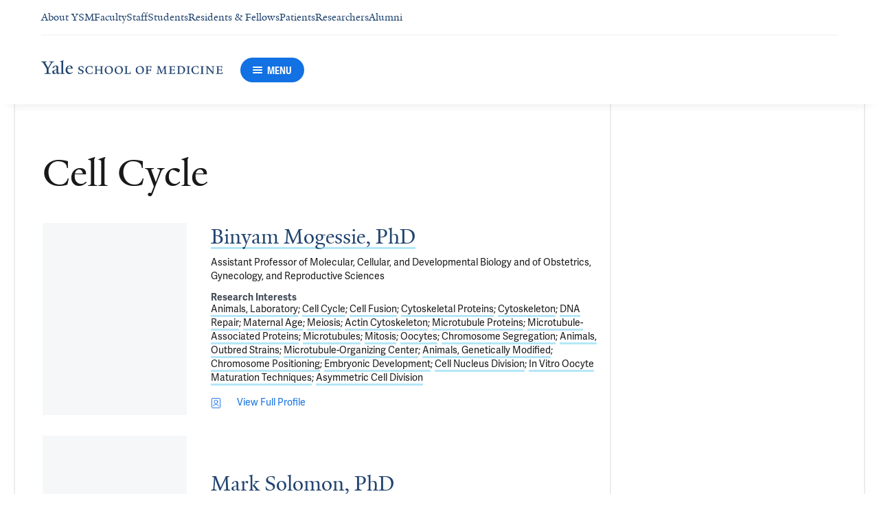

--- FILE ---
content_type: text/html; charset=utf-8
request_url: https://medicine.yale.edu/research-profiles/?orgId=113592&meshId=2337
body_size: 32922
content:




<!DOCTYPE html>
<html lang="en">
<head itemscope itemtype="https://schema.org/SpeakableSpecification">
            <script src="https://assets.adobedtm.com/be4705422c6a/6365b56ecd77/launch-f9a39045ce43.min.js" async></script>

    <!-- Google Tag Manager -->
    <!-- End Google Tag Manager -->

    <meta charset="utf-8"/>
    <meta name="viewport" content="width=device-width, initial-scale=1.0"/>
    <meta http-equiv="X-UA-Compatible" content="IE=EDGE"/>
    <title>Researchers interested in Cell Cycle | Yale School of Medicine</title>

    <link rel="preconnect" href="https://p.typekit.net">
    <link rel="dns-prefetch" href="https://p.typekit.net">
    <link rel="preconnect" href="https://use.typekit.net">
    <link rel="dns-prefetch" href="https://use.typekit.net">
    <link rel="preconnect" href="https://www.gstatic.com">
    <link rel="dns-prefetch" href="https://www.gstatic.com">

    <meta name="title" property="og:title" content="Researchers interested in Cell Cycle" />
<meta itemprop="xpath" content="/html/head/meta[@property='og:title']/@content" />

    <meta name="description" property="og:description" content="Researchers interested in Cell Cycle" />
<meta itemprop="xpath" content="/html/head/meta[@name='description']/@content" />


        <meta name="robots" content="noindex, nofollow">

    
    
    

    <meta property="og:url" content="https://medicine.yale.edu/research-profiles/?orgId=113592&amp;meshId=2337" />

    <meta name="site-name" property="og:site_name" content="Yale School of Medicine" />

    <meta property="og:type" content="website" />

    <meta property="og:title" content="Researchers interested in Cell Cycle" />

    <meta property="og:description" content="Researchers interested in Cell Cycle" />


    
    

    
    

    <meta name="twitter:card" content="summary" />

    
    
    

        
        
        
        

    <meta property="fb:app_id" content="604142276782606" />


    <link rel="canonical" href="https://medicine.yale.edu/research-profiles/?orgId=113592&amp;meshId=2337">

    <link rel="apple-touch-icon" sizes="180x180" href="https://cdn1.medicine.yale.edu/icons/ysm/apple-touch-icon.png">
    <link rel="icon" type="image/png" href="https://cdn1.medicine.yale.edu/icons/ysm/favicon-32x32.png" sizes="32x32">
    <link rel="icon" type="image/png" href="https://cdn1.medicine.yale.edu/icons/ysm/favicon-16x16.png" sizes="16x16">
    <link rel="manifest" href="https://cdn1.medicine.yale.edu/web-manifests/ysm/site.webmanifest">
    <link rel="shortcut icon" type="image/x-icon" href="https://cdn1.medicine.yale.edu/icons/ysm/favicon.ico"/>
    <meta name="msapplication-TileColor" content="#1271e3">
    <meta name="msapplication-config" content="https://cdn1.medicine.yale.edu/browser-configs/ysm/browserconfig.xml">
    <meta name="theme-color" content="#ffffff">

    <link rel="preload" href="https://cdn1.medicine.yale.edu/build/yalenew-italic-webfront.woff2" as="font" crossorigin>
    <link rel="preload" href="https://cdn1.medicine.yale.edu/build/yalenew-roman-webfont.woff2" as="font" crossorigin>
    <link rel="preload" href="https://use.typekit.net/eqf4dwf.css" as="style" crossorigin>

    <link data-chunk="main" rel="stylesheet" href="https://cdn1.medicine.yale.edu/build/main.907d39fbfa5ab74dae6b.css" crossorigin="anonymous" />
<link data-chunk="modules-profile-components-ResearchProfileListingContainer" rel="stylesheet" href="https://cdn1.medicine.yale.edu/build/5879.0aa7fd5f2af8119cc6bf.css" crossorigin="anonymous" />
<link data-chunk="modules-footer-components-Footer" rel="stylesheet" href="https://cdn1.medicine.yale.edu/build/3053.9d94d1be74c8b8d74e36.css" crossorigin="anonymous" />

    <link data-chunk="modules-footer-components-Footer" rel="preload" as="style" href="https://cdn1.medicine.yale.edu/build/3053.9d94d1be74c8b8d74e36.css" crossorigin="anonymous" />
<link data-chunk="modules-profile-components-ResearchProfileListingContainer" rel="preload" as="style" href="https://cdn1.medicine.yale.edu/build/5879.0aa7fd5f2af8119cc6bf.css" crossorigin="anonymous" />
<link data-chunk="main" rel="preload" as="style" href="https://cdn1.medicine.yale.edu/build/main.907d39fbfa5ab74dae6b.css" crossorigin="anonymous" />
<link data-chunk="main" rel="preload" as="script" href="https://cdn1.medicine.yale.edu/build/main.es2015.dfa5aecab8fbf1932152.js" crossorigin="anonymous" />
<link data-chunk="modules-profile-components-ResearchProfileListingContainer" rel="preload" as="script" href="https://cdn1.medicine.yale.edu/build/5879.es2015.6a99b76a819614212bde.js" crossorigin="anonymous" />
<link data-chunk="modules-footer-components-Footer" rel="preload" as="script" href="https://cdn1.medicine.yale.edu/build/3053.es2015.94f247814d7073bd03dd.js" crossorigin="anonymous" />




</head>
<body>
    <!-- Google Tag Manager (noscript) -->
    <!-- End Google Tag Manager (noscript) -->

    <!--[if IE]>
        <div aria-hidden="true" class="outdated-browser-warning">
            Your browser is antiquated and no longer supported on this website. Please update your browser or switch to Chrome, Firefox or Safari. <br/>
            You can update your IE here: <br/>
            <a class="outdated-browser-warning__link" href="https://support.microsoft.com/en-us/help/17621/internet-explorer-downloads">https://support.microsoft.com/en-us/help/17621/internet-explorer-downloads</a>
        </div>
    <![endif]-->
    <!--[if !IE]>-->
    

    <div id="app"><div class="page"><span role="navigation" aria-label="Skip to Main Content button"><a href="#page-container" class="skip-button skip-to-main-content-button">Skip to Main Content</a></span><div class="base-page__header-container"><div class="base-header main-header"><div class="base-header__content"><div class="base-header__top-navigation-container"><div class="base-header__top-navigation"><nav class="base-header__top-navigation-links" aria-label="Information links"><div class="navigation-header-links"><a href="/about/" class="navigation-header-links__header-link" aria-label="Navigate to About YSM page"><div class="navigation-header-links__link-hover"><svg xmlns="http://www.w3.org/2000/svg" viewBox="0 0 24 24" focusable="false" class="navigation-header-links__link-icon"><path fill="none" d="M0 0h24v24H0z"></path><path d="m12 4-1.41 1.41L16.17 11H4v2h12.17l-5.58 5.59L12 20l8-8z"></path></svg>About YSM</div></a><a href="/faculty/" class="navigation-header-links__header-link" aria-label="Navigate to Faculty page"><div class="navigation-header-links__link-hover"><svg xmlns="http://www.w3.org/2000/svg" viewBox="0 0 24 24" focusable="false" class="navigation-header-links__link-icon"><path fill="none" d="M0 0h24v24H0z"></path><path d="m12 4-1.41 1.41L16.17 11H4v2h12.17l-5.58 5.59L12 20l8-8z"></path></svg>Faculty</div></a><a href="/myysm/" class="navigation-header-links__header-link" aria-label="Navigate to Staff page"><div class="navigation-header-links__link-hover"><svg xmlns="http://www.w3.org/2000/svg" viewBox="0 0 24 24" focusable="false" class="navigation-header-links__link-icon"><path fill="none" d="M0 0h24v24H0z"></path><path d="m12 4-1.41 1.41L16.17 11H4v2h12.17l-5.58 5.59L12 20l8-8z"></path></svg>Staff</div></a><a href="/edu/" class="navigation-header-links__header-link" aria-label="Navigate to Students page"><div class="navigation-header-links__link-hover"><svg xmlns="http://www.w3.org/2000/svg" viewBox="0 0 24 24" focusable="false" class="navigation-header-links__link-icon"><path fill="none" d="M0 0h24v24H0z"></path><path d="m12 4-1.41 1.41L16.17 11H4v2h12.17l-5.58 5.59L12 20l8-8z"></path></svg>Students</div></a><a href="/edu/residency-fellowships/" class="navigation-header-links__header-link" aria-label="Navigate to Residents &amp; Fellows page"><div class="navigation-header-links__link-hover"><svg xmlns="http://www.w3.org/2000/svg" viewBox="0 0 24 24" focusable="false" class="navigation-header-links__link-icon"><path fill="none" d="M0 0h24v24H0z"></path><path d="m12 4-1.41 1.41L16.17 11H4v2h12.17l-5.58 5.59L12 20l8-8z"></path></svg>Residents &amp; Fellows</div></a><a href="https://yalemedicine.org" class="navigation-header-links__header-link" aria-label="Navigate to Patients page"><div class="navigation-header-links__link-hover"><svg xmlns="http://www.w3.org/2000/svg" viewBox="0 0 24 24" focusable="false" class="navigation-header-links__link-icon"><path fill="none" d="M0 0h24v24H0z"></path><path d="m12 4-1.41 1.41L16.17 11H4v2h12.17l-5.58 5.59L12 20l8-8z"></path></svg>Patients</div></a><a href="/research/" class="navigation-header-links__header-link" aria-label="Navigate to Researchers page"><div class="navigation-header-links__link-hover"><svg xmlns="http://www.w3.org/2000/svg" viewBox="0 0 24 24" focusable="false" class="navigation-header-links__link-icon"><path fill="none" d="M0 0h24v24H0z"></path><path d="m12 4-1.41 1.41L16.17 11H4v2h12.17l-5.58 5.59L12 20l8-8z"></path></svg>Researchers</div></a><a href="/alumni/" class="navigation-header-links__header-link" aria-label="Navigate to Alumni page"><div class="navigation-header-links__link-hover"><svg xmlns="http://www.w3.org/2000/svg" viewBox="0 0 24 24" focusable="false" class="navigation-header-links__link-icon"><path fill="none" d="M0 0h24v24H0z"></path><path d="m12 4-1.41 1.41L16.17 11H4v2h12.17l-5.58 5.59L12 20l8-8z"></path></svg>Alumni</div></a></div></nav><div></div></div></div><div class="base-header__navigation"><div class="base-header__navigation-content--desktop"><div class="base-header__navigation-left-content"><a href="/"><svg xmlns="http://www.w3.org/2000/svg" aria-label="Yale School of Medicine" viewBox="0 0 384.2 29.1" focusable="false" class="site-wordmark__icon site-wordmark__icon--mode--ysm main-header__navigation-logo-icon"><desc>Yale School of Medicine</desc><path d="m22.3 6.1-6.8 11.5v7.7c.8 1.9 2.8 2.1 4.7 2.2v1.1H6.8v-1.1c1.9-.1 4.2-.4 4.8-1.6v-8l-7-11.8C3.5 4.2 2.3 3.5 0 3.4V2.3h11.6v1.1c-2.2.1-2.9.5-3.5 1l6.5 11.2 6.3-11.1c-.7-.5-1.5-1-3.7-1.1V2.3h9.9v1.1c-2.2 0-3.6.8-4.8 2.7M35.9 29c-2.2 0-3.3-1.5-3.4-2.6-1.4 1.5-3.2 2.6-5 2.6-2.2 0-4.1-1.4-4.1-3.7 0-1.2.3-2.4.9-3.3l8.2-3v-3.1c0-1.9-.9-3.6-2.7-3.6-1.1 0-2.2 1.4-2.3 3.5l-3.7.6V16c1.2-3.7 5.3-5.2 7.3-5.2 3.8 0 5.1 2 5.1 5.1l-.1 8.7c0 1.7.9 2.1 1.7 2.1.7 0 1.3-.4 2.1-1.2v1.2c-.9 1-2.5 2.3-4 2.3m-8.3-6.8c-.2.7-.3 1.2-.3 2.2 0 1.2.7 2.5 2.1 2.5 1.2 0 1.9-.4 3.1-1.3V20c-1.1.5-3.7 1.7-4.9 2.2m12.7 6.4v-1c1.9-.1 2.4-.5 2.7-1.2V5c0-1.4-.2-2-3.1-2.2v-.9L47.5 0l.2.7-1.2 1.5v24.2c.4.8 1.2 1.1 2.9 1.2v1zm19.1.4c-4.3 0-7.7-3.4-7.7-8.2 0-5.9 3.6-9.9 8.7-9.9 4.1 0 6.4 2.3 6.4 6v.7l-11.2-.1c-.1.5-.1 1.2-.1 2.1 0 4.2 2.7 7 6.2 7 2.1 0 3.2-.7 4.8-2.2l.6 1c-2.4 2.1-4.3 3.6-7.7 3.6m.4-16.9c-2.1 0-3.5 1.7-4 4.3l7.3-.1c-.1-2.2-1.4-4.2-3.3-4.2M83.4 29.1c-2.1 0-3.8-.6-4.9-1l-.5-4.4h.7c.2 1.1 1 2.5 2 3.2.6.5 1.9 1.2 3 1.2 2.2 0 3.3-1.4 3.3-2.8 0-1.9-1.2-2.4-3.2-3.2-3.8-1.6-5.2-2.6-5.2-5.2 0-2.9 2.9-4.8 6.7-4.8 1.8 0 3.2.5 4.1.9v4.3h-.7c-.1-1.1-.5-2.5-1.5-3.1-.4-.2-1.4-.9-2.6-.9-2.1 0-3.2 1.3-3.2 2.6 0 1.7.9 2.4 3.5 3.4 3.5 1.4 5 2.5 5 5 0 2.9-2.9 4.8-6.5 4.8m25.1-1c-2 .6-2.6.9-5.7.9-5.3 0-9.2-3.8-9.2-8.7 0-5 4.1-8.4 9.2-8.4 2.6 0 4 .5 5.9.9v4.5h-.7c-.1-1.1-.6-2.4-1.5-3-.5-.3-1.7-1.3-3.9-1.3-3.7 0-5.8 3.1-5.8 6.7 0 4.8 2.7 8.2 7 8.2 1.4 0 2.4-.6 2.8-.9 1-.8 1.7-2 2-3.2l.8.1zm15.4.6V28c1.2 0 2.2-.4 2.5-.9V21h-8.8v6.1c.2.5 1.3.8 2.5.9v.7h-7.8V28c1.1 0 2.3-.4 2.5-.9V13.9c-.2-.5-1.3-.8-2.5-.9v-.7h7.8v.7c-1.1.1-2.3.4-2.5.9v5.7h8.8v-5.7c-.3-.5-1.3-.8-2.5-.9v-.7h7.9v.7c-1.2.1-2.2.4-2.5.9v13.2c.3.5 1.3.8 2.5.9v.7zm18.9.4c-5.2 0-8.2-3.6-8.2-8.5 0-5 4.2-8.6 9.3-8.6 5.3 0 8.2 3.6 8.2 8.4 0 5.1-4.1 8.7-9.3 8.7m-.3-16c-2.4 0-4.8 2.7-4.8 6.7 0 4.7 2.3 8.1 6.3 8.1 2.6 0 5-2.6 5-6.7 0-4.9-2.5-8.1-6.5-8.1m21.4 16c-5.2 0-8.2-3.6-8.2-8.5 0-5 4.2-8.6 9.3-8.6 5.3 0 8.2 3.6 8.2 8.4 0 5.1-4.1 8.7-9.3 8.7m-.3-16c-2.4 0-4.8 2.7-4.8 6.7 0 4.7 2.3 8.1 6.3 8.1 2.6 0 5-2.6 5-6.7 0-4.9-2.5-8.1-6.5-8.1m11.9 15.6V28c1-.1 2.6-.3 3-1.2V13.9c-.2-.5-1.3-.8-2.5-.9v-.7h8.1v.7c-1.1.1-2.5.4-2.7.9v13.5l4.7-.1c1.8 0 2.9-1.7 2.9-3.9h.7v5.3zm33 .4c-5.2 0-8.2-3.6-8.2-8.5 0-5 4.2-8.6 9.3-8.6 5.3 0 8.2 3.6 8.2 8.4.1 5.1-4.1 8.7-9.3 8.7m-.3-16c-2.4 0-4.8 2.7-4.8 6.7 0 4.7 2.3 8.1 6.3 8.1 2.6 0 5-2.6 5-6.7 0-4.9-2.5-8.1-6.5-8.1m24.4 3.4c-.1-2.3-1-2.9-3-2.9H226V20l3.5-.1c1.7-.1 2.4-.1 2.7-2h.7v5.5h-.7c-.2-2.1-.9-2.1-2.6-2.1h-3.5v5.5c.3.8 1.8 1.2 3 1.3v.7h-8.6V28c1.1-.1 2.4-.3 2.7-1.1V14c-.2-.6-1.4-.9-2.6-.9v-.7h10.7c.6 0 1.1 0 1.5-.2h.6v4.3zm26.2 12.2V28c1.2-.1 2.5-.4 2.7-.9l-.5-9.5v-2.7l-.8 2.1-5.2 11.7h-1l-4.5-12.3-.7-2-.1 1.8-.7 10.6c.2.5 1.4 1 2.6 1.1v.7h-6.7V28c1.2-.1 2.3-.6 2.6-1.1l.7-9.2c.1-.9.2-2.8.2-2.9V14c-.3-.4-1.1-.8-2.3-.9v-.7h5.8l.8 2.5 3.7 10.2 4.2-9.9 1.1-2.7h5.2v.5c-1.2.1-2.1.4-2.3.8v.6c0 .3.1 2.3.2 3.1l.5 9.5c.3.5 1.4.8 2.5.9v.7h-8zm16.5 0-5.8.1v-.7c1.2-.1 2.9-.4 3.3-1.2v-13c-.2-.5-1.3-.8-2.5-.9v-.7H281c.7 0 1.2-.1 1.5-.2h.6v4.3h-.7c-.1-2.3-1-2.9-3-2.9h-3.7v6.1h3.5c1.8 0 2.5 0 2.7-1.9h.6V23h-.7c-.2-2.1-.8-2.1-2.7-2.1h-3.5v5.6c.1.3.2.7.7.9l4.1-.1c1.7 0 2.9-.8 2.9-3h.6v4.3h-8.6zm20.8 0h-8.6V28c1.1 0 2.4-.4 2.6-.9V13.9c-.2-.5-1.5-.8-2.7-.9v-.7c3-.1 5.9-.3 8.2-.3 5.9 0 9.4 3 9.4 8s-3.9 8.8-8.9 8.7M294.5 13H293v13.9c.3.4 1.7.8 2.7.8 4.1 0 6.1-2.8 6.1-6.8 0-5.3-2.8-7.9-7.3-7.9m13.1 15.7V28c1.2-.1 2.4-.4 2.6-.9V13.9c-.2-.5-1.4-.8-2.6-.9v-.7h8.2v.7c-1.2.1-2.4.4-2.6.9V27c.2.5 1.4.8 2.6.9v.7h-8.2zm25.6-.6c-2 .6-2.6.9-5.7.9-5.3 0-9.2-3.8-9.2-8.7 0-5 4.1-8.4 9.2-8.4 2.6 0 4 .5 5.9.9v4.5h-.7c-.1-1.1-.6-2.4-1.5-3-.5-.3-1.7-1.3-3.9-1.3-3.7 0-5.8 3.1-5.8 6.7 0 4.8 2.7 8.2 7 8.2 1.4 0 2.4-.6 2.8-.9 1-.8 1.7-2 2-3.2l.8.1zm3.8.6V28c1.2-.1 2.4-.4 2.6-.9V13.9c-.2-.5-1.4-.8-2.6-.9v-.7h8.2v.7c-1.2.1-2.4.4-2.6.9V27c.2.5 1.4.8 2.6.9v.7H337zm27.8-14.5V24c0 1.4.1 3.7.2 4.9h-1.6l-10-12.3-1.1-1.7.1 1.5v5.9c0 1.4.1 3.4.2 4.5.2.5 1.7 1 2.9 1.1v.7h-7.1V28c1.2-.1 2.3-.6 2.5-1.1v-9.2c0-1.3 0-2.6-.1-3.5-.3-.5-1.3-1-2.5-1.1v-.7h5.2l1.5 1.9 8.4 10.3v-5.9c0-1.4-.1-3.6-.1-4.4-.2-.5-1.7-1.1-2.9-1.1v-.7h7.1v.5c-1.3.1-2.4.6-2.7 1.2m10.7 14.5-5.8.1v-.7c1.2-.1 2.9-.4 3.3-1.2v-13c-.2-.5-1.3-.8-2.5-.9v-.7h10.7c.7 0 1.2-.1 1.5-.2h.6v4.3h-.7c-.1-2.3-1-2.9-3-2.9h-3.7v6.1h3.5c1.8 0 2.5 0 2.7-1.9h.6V23h-.7c-.2-2.1-.8-2.1-2.7-2.1h-3.5v5.6c.1.3.2.7.7.9l4.1-.1c1.7 0 2.9-.8 2.9-3h.6v4.3h-8.6z"></path></svg></a><div class="base-header__navigation-menu-button"><div class="navigation-menu-button__container"><button class="navigation-menu-button navigation-menu-button--open" type="button" aria-label="Menu"><div class="navigation-menu-button__hamburger"><span class="navigation-menu-button__hamburger-line"></span><span class="navigation-menu-button__hamburger-line"></span><span class="navigation-menu-button__hamburger-line"></span></div><div class="navigation-menu-button__text">MENU</div></button></div></div></div><div class="base-header__navigation-right-content"><div class="base-header__navigation-search-button"></div></div></div><div class="base-header__navigation-content--mobile"><div class="base-header__navigation-left-content"><button type="button" class="base-header__navigation-dropdown-button" aria-label="Go to the main page"><svg xmlns="http://www.w3.org/2000/svg" aria-label="Yale School of Medicine" viewBox="0 0 384.2 29.1" focusable="false" class="site-wordmark__icon site-wordmark__icon--mode--ysm base-header__navigation-dropdown-logo"><desc>Yale School of Medicine</desc><path d="m22.3 6.1-6.8 11.5v7.7c.8 1.9 2.8 2.1 4.7 2.2v1.1H6.8v-1.1c1.9-.1 4.2-.4 4.8-1.6v-8l-7-11.8C3.5 4.2 2.3 3.5 0 3.4V2.3h11.6v1.1c-2.2.1-2.9.5-3.5 1l6.5 11.2 6.3-11.1c-.7-.5-1.5-1-3.7-1.1V2.3h9.9v1.1c-2.2 0-3.6.8-4.8 2.7M35.9 29c-2.2 0-3.3-1.5-3.4-2.6-1.4 1.5-3.2 2.6-5 2.6-2.2 0-4.1-1.4-4.1-3.7 0-1.2.3-2.4.9-3.3l8.2-3v-3.1c0-1.9-.9-3.6-2.7-3.6-1.1 0-2.2 1.4-2.3 3.5l-3.7.6V16c1.2-3.7 5.3-5.2 7.3-5.2 3.8 0 5.1 2 5.1 5.1l-.1 8.7c0 1.7.9 2.1 1.7 2.1.7 0 1.3-.4 2.1-1.2v1.2c-.9 1-2.5 2.3-4 2.3m-8.3-6.8c-.2.7-.3 1.2-.3 2.2 0 1.2.7 2.5 2.1 2.5 1.2 0 1.9-.4 3.1-1.3V20c-1.1.5-3.7 1.7-4.9 2.2m12.7 6.4v-1c1.9-.1 2.4-.5 2.7-1.2V5c0-1.4-.2-2-3.1-2.2v-.9L47.5 0l.2.7-1.2 1.5v24.2c.4.8 1.2 1.1 2.9 1.2v1zm19.1.4c-4.3 0-7.7-3.4-7.7-8.2 0-5.9 3.6-9.9 8.7-9.9 4.1 0 6.4 2.3 6.4 6v.7l-11.2-.1c-.1.5-.1 1.2-.1 2.1 0 4.2 2.7 7 6.2 7 2.1 0 3.2-.7 4.8-2.2l.6 1c-2.4 2.1-4.3 3.6-7.7 3.6m.4-16.9c-2.1 0-3.5 1.7-4 4.3l7.3-.1c-.1-2.2-1.4-4.2-3.3-4.2M83.4 29.1c-2.1 0-3.8-.6-4.9-1l-.5-4.4h.7c.2 1.1 1 2.5 2 3.2.6.5 1.9 1.2 3 1.2 2.2 0 3.3-1.4 3.3-2.8 0-1.9-1.2-2.4-3.2-3.2-3.8-1.6-5.2-2.6-5.2-5.2 0-2.9 2.9-4.8 6.7-4.8 1.8 0 3.2.5 4.1.9v4.3h-.7c-.1-1.1-.5-2.5-1.5-3.1-.4-.2-1.4-.9-2.6-.9-2.1 0-3.2 1.3-3.2 2.6 0 1.7.9 2.4 3.5 3.4 3.5 1.4 5 2.5 5 5 0 2.9-2.9 4.8-6.5 4.8m25.1-1c-2 .6-2.6.9-5.7.9-5.3 0-9.2-3.8-9.2-8.7 0-5 4.1-8.4 9.2-8.4 2.6 0 4 .5 5.9.9v4.5h-.7c-.1-1.1-.6-2.4-1.5-3-.5-.3-1.7-1.3-3.9-1.3-3.7 0-5.8 3.1-5.8 6.7 0 4.8 2.7 8.2 7 8.2 1.4 0 2.4-.6 2.8-.9 1-.8 1.7-2 2-3.2l.8.1zm15.4.6V28c1.2 0 2.2-.4 2.5-.9V21h-8.8v6.1c.2.5 1.3.8 2.5.9v.7h-7.8V28c1.1 0 2.3-.4 2.5-.9V13.9c-.2-.5-1.3-.8-2.5-.9v-.7h7.8v.7c-1.1.1-2.3.4-2.5.9v5.7h8.8v-5.7c-.3-.5-1.3-.8-2.5-.9v-.7h7.9v.7c-1.2.1-2.2.4-2.5.9v13.2c.3.5 1.3.8 2.5.9v.7zm18.9.4c-5.2 0-8.2-3.6-8.2-8.5 0-5 4.2-8.6 9.3-8.6 5.3 0 8.2 3.6 8.2 8.4 0 5.1-4.1 8.7-9.3 8.7m-.3-16c-2.4 0-4.8 2.7-4.8 6.7 0 4.7 2.3 8.1 6.3 8.1 2.6 0 5-2.6 5-6.7 0-4.9-2.5-8.1-6.5-8.1m21.4 16c-5.2 0-8.2-3.6-8.2-8.5 0-5 4.2-8.6 9.3-8.6 5.3 0 8.2 3.6 8.2 8.4 0 5.1-4.1 8.7-9.3 8.7m-.3-16c-2.4 0-4.8 2.7-4.8 6.7 0 4.7 2.3 8.1 6.3 8.1 2.6 0 5-2.6 5-6.7 0-4.9-2.5-8.1-6.5-8.1m11.9 15.6V28c1-.1 2.6-.3 3-1.2V13.9c-.2-.5-1.3-.8-2.5-.9v-.7h8.1v.7c-1.1.1-2.5.4-2.7.9v13.5l4.7-.1c1.8 0 2.9-1.7 2.9-3.9h.7v5.3zm33 .4c-5.2 0-8.2-3.6-8.2-8.5 0-5 4.2-8.6 9.3-8.6 5.3 0 8.2 3.6 8.2 8.4.1 5.1-4.1 8.7-9.3 8.7m-.3-16c-2.4 0-4.8 2.7-4.8 6.7 0 4.7 2.3 8.1 6.3 8.1 2.6 0 5-2.6 5-6.7 0-4.9-2.5-8.1-6.5-8.1m24.4 3.4c-.1-2.3-1-2.9-3-2.9H226V20l3.5-.1c1.7-.1 2.4-.1 2.7-2h.7v5.5h-.7c-.2-2.1-.9-2.1-2.6-2.1h-3.5v5.5c.3.8 1.8 1.2 3 1.3v.7h-8.6V28c1.1-.1 2.4-.3 2.7-1.1V14c-.2-.6-1.4-.9-2.6-.9v-.7h10.7c.6 0 1.1 0 1.5-.2h.6v4.3zm26.2 12.2V28c1.2-.1 2.5-.4 2.7-.9l-.5-9.5v-2.7l-.8 2.1-5.2 11.7h-1l-4.5-12.3-.7-2-.1 1.8-.7 10.6c.2.5 1.4 1 2.6 1.1v.7h-6.7V28c1.2-.1 2.3-.6 2.6-1.1l.7-9.2c.1-.9.2-2.8.2-2.9V14c-.3-.4-1.1-.8-2.3-.9v-.7h5.8l.8 2.5 3.7 10.2 4.2-9.9 1.1-2.7h5.2v.5c-1.2.1-2.1.4-2.3.8v.6c0 .3.1 2.3.2 3.1l.5 9.5c.3.5 1.4.8 2.5.9v.7h-8zm16.5 0-5.8.1v-.7c1.2-.1 2.9-.4 3.3-1.2v-13c-.2-.5-1.3-.8-2.5-.9v-.7H281c.7 0 1.2-.1 1.5-.2h.6v4.3h-.7c-.1-2.3-1-2.9-3-2.9h-3.7v6.1h3.5c1.8 0 2.5 0 2.7-1.9h.6V23h-.7c-.2-2.1-.8-2.1-2.7-2.1h-3.5v5.6c.1.3.2.7.7.9l4.1-.1c1.7 0 2.9-.8 2.9-3h.6v4.3h-8.6zm20.8 0h-8.6V28c1.1 0 2.4-.4 2.6-.9V13.9c-.2-.5-1.5-.8-2.7-.9v-.7c3-.1 5.9-.3 8.2-.3 5.9 0 9.4 3 9.4 8s-3.9 8.8-8.9 8.7M294.5 13H293v13.9c.3.4 1.7.8 2.7.8 4.1 0 6.1-2.8 6.1-6.8 0-5.3-2.8-7.9-7.3-7.9m13.1 15.7V28c1.2-.1 2.4-.4 2.6-.9V13.9c-.2-.5-1.4-.8-2.6-.9v-.7h8.2v.7c-1.2.1-2.4.4-2.6.9V27c.2.5 1.4.8 2.6.9v.7h-8.2zm25.6-.6c-2 .6-2.6.9-5.7.9-5.3 0-9.2-3.8-9.2-8.7 0-5 4.1-8.4 9.2-8.4 2.6 0 4 .5 5.9.9v4.5h-.7c-.1-1.1-.6-2.4-1.5-3-.5-.3-1.7-1.3-3.9-1.3-3.7 0-5.8 3.1-5.8 6.7 0 4.8 2.7 8.2 7 8.2 1.4 0 2.4-.6 2.8-.9 1-.8 1.7-2 2-3.2l.8.1zm3.8.6V28c1.2-.1 2.4-.4 2.6-.9V13.9c-.2-.5-1.4-.8-2.6-.9v-.7h8.2v.7c-1.2.1-2.4.4-2.6.9V27c.2.5 1.4.8 2.6.9v.7H337zm27.8-14.5V24c0 1.4.1 3.7.2 4.9h-1.6l-10-12.3-1.1-1.7.1 1.5v5.9c0 1.4.1 3.4.2 4.5.2.5 1.7 1 2.9 1.1v.7h-7.1V28c1.2-.1 2.3-.6 2.5-1.1v-9.2c0-1.3 0-2.6-.1-3.5-.3-.5-1.3-1-2.5-1.1v-.7h5.2l1.5 1.9 8.4 10.3v-5.9c0-1.4-.1-3.6-.1-4.4-.2-.5-1.7-1.1-2.9-1.1v-.7h7.1v.5c-1.3.1-2.4.6-2.7 1.2m10.7 14.5-5.8.1v-.7c1.2-.1 2.9-.4 3.3-1.2v-13c-.2-.5-1.3-.8-2.5-.9v-.7h10.7c.7 0 1.2-.1 1.5-.2h.6v4.3h-.7c-.1-2.3-1-2.9-3-2.9h-3.7v6.1h3.5c1.8 0 2.5 0 2.7-1.9h.6V23h-.7c-.2-2.1-.8-2.1-2.7-2.1h-3.5v5.6c.1.3.2.7.7.9l4.1-.1c1.7 0 2.9-.8 2.9-3h.6v4.3h-8.6z"></path></svg><svg xmlns="http://www.w3.org/2000/svg" viewBox="0 0 24 24" focusable="false" class="base-header__navigation-dropdown-icon"><path d="M23.25 7.311 12.53 18.03a.75.75 0 0 1-1.06 0L.75 7.311" style="fill:none;stroke:currentColor;stroke-linecap:round;stroke-linejoin:round;stroke-width:1.5px;fill-rule:evenodd"></path></svg></button><div></div></div><div class="base-header__navigation-right-content"><div class="base-header__navigation-menu-button"><div class="navigation-menu-button__container"><button class="navigation-menu-button navigation-menu-button--open" type="button" aria-label="Menu"><div class="navigation-menu-button__hamburger"><span class="navigation-menu-button__hamburger-line"></span><span class="navigation-menu-button__hamburger-line"></span><span class="navigation-menu-button__hamburger-line"></span></div><div class="navigation-menu-button__text">MENU</div></button></div></div></div></div></div><div class="base-header__navigation-panel"><div class="navigation-panel__wrapper navigation-panel__wrapper--hidden"><nav class="navigation-panel__top-container" aria-label="Navigation Panel"></nav><div class="navigation-panel__grid-container"><div class="navigation-panel__grid-column"><ul><li class="navigation-panel__grid-column-list-item"><div class="navigation-panel__grid-item"><div class="navigation-panel-sub-panel" aria-level="0"><div id="sub-panel__heading-0" aria-controls="sub-panel__body-0" class="navigation-panel-sub-panel__header" aria-expanded="false"><div class="navigation-panel-item navigation-panel-item--height"><a href="/about" class="navigation-panel-item__option-text navigation-panel-item__option-text--parent" aria-label="Navigate to About page"><span class="navigation-panel-item__option-text-link navigation-panel-item__option-text-link--parent">About</span></a><button class="navigation-panel-item__button" type="button" aria-label="Open About menu item."><div class="navigation-panel-item__icon navigation-panel-item__button-icon"><svg xmlns="http://www.w3.org/2000/svg" viewBox="0 0 24 24" focusable="false" class="navigation-panel-item__icon"><path d="M12 1v22M23 12H1" style="fill:none;stroke:currentColor;stroke-linecap:round;stroke-linejoin:round"></path></svg></div></button></div></div><div id="sub-panel__body-0" class="navigation-panel-sub-panel__body"><ul><li class="navigation-panel-sub-panel__body-list-item"><div class="navigation-panel-item"><a href="/about/history-facts-and-figures" class="navigation-panel-item__option-text" aria-label="Navigate to History, Facts &amp; Figures page" tabindex="-1"><span class="navigation-panel-item__option-text-link">History, Facts &amp; Figures</span></a></div></li><li class="navigation-panel-sub-panel__body-list-item"><div class="navigation-panel-sub-panel navigation-panel-sub-panel--nested" aria-level="1"><div id="sub-panel__heading-0-1" aria-controls="sub-panel__body-0-1" class="navigation-panel-sub-panel__header" aria-expanded="false"><div class="navigation-panel-item"><a href="/about/leadership-administration" class="navigation-panel-item__option-text" aria-label="Navigate to Leadership, Administration &amp; Governance page" tabindex="-1"><span class="navigation-panel-item__option-text-link">Leadership, Administration &amp; Governance</span></a><button class="navigation-panel-item__button" type="button" aria-label="Open Leadership, Administration &amp; Governance menu item." tabindex="-1"><div class="navigation-panel-item__icon navigation-panel-item__button-icon"><svg xmlns="http://www.w3.org/2000/svg" viewBox="0 0 24 24" focusable="false" class="navigation-panel-item__icon"><path d="M12 1v22M23 12H1" style="fill:none;stroke:currentColor;stroke-linecap:round;stroke-linejoin:round"></path></svg></div></button></div></div><div id="sub-panel__body-0-1" class="navigation-panel-sub-panel__body navigation-panel-sub-panel__body--nested"><ul><li class="navigation-panel-sub-panel__body-list-item"><div class="navigation-panel-item"><a href="/about/leadership-administration/ysm-dean-deputy-deans" class="navigation-panel-item__option-text" aria-label="Navigate to YSM Dean &amp; Deputy Deans page" tabindex="-1"><span class="navigation-panel-item__option-text-link">YSM Dean &amp; Deputy Deans</span></a></div></li><li class="navigation-panel-sub-panel__body-list-item"><div class="navigation-panel-item"><a href="/about/leadership-administration/ysm-administration" class="navigation-panel-item__option-text" aria-label="Navigate to YSM Administration page" tabindex="-1"><span class="navigation-panel-item__option-text-link">YSM Administration</span></a></div></li><li class="navigation-panel-sub-panel__body-list-item"><div class="navigation-panel-item"><a href="/about/leadership-administration/department-chairs" class="navigation-panel-item__option-text" aria-label="Navigate to Department Chairs page" tabindex="-1"><span class="navigation-panel-item__option-text-link">Department Chairs</span></a></div></li><li class="navigation-panel-sub-panel__body-list-item"><div class="navigation-panel-sub-panel navigation-panel-sub-panel--nested" aria-level="2"><div id="sub-panel__heading-0-1-3" aria-controls="sub-panel__body-0-1-3" class="navigation-panel-sub-panel__header" aria-expanded="false"><div class="navigation-panel-item"><a href="/about/leadership-administration/committees" class="navigation-panel-item__option-text" aria-label="Navigate to Committees &amp; Workgroups page" tabindex="-1"><span class="navigation-panel-item__option-text-link">Committees &amp; Workgroups</span></a><button class="navigation-panel-item__button" type="button" aria-label="Open Committees &amp; Workgroups menu item." tabindex="-1"><div class="navigation-panel-item__icon navigation-panel-item__button-icon"><svg xmlns="http://www.w3.org/2000/svg" viewBox="0 0 24 24" focusable="false" class="navigation-panel-item__icon"><path d="M12 1v22M23 12H1" style="fill:none;stroke:currentColor;stroke-linecap:round;stroke-linejoin:round"></path></svg></div></button></div></div><div id="sub-panel__body-0-1-3" class="navigation-panel-sub-panel__body navigation-panel-sub-panel__body--nested"><ul><li class="navigation-panel-sub-panel__body-list-item"><div class="navigation-panel-item"><a href="/about/leadership-administration/committees/executive-group" class="navigation-panel-item__option-text" aria-label="Navigate to YSM Executive Group page" tabindex="-1"><span class="navigation-panel-item__option-text-link">YSM Executive Group</span></a></div></li><li class="navigation-panel-sub-panel__body-list-item"><div class="navigation-panel-item"><a href="/about/leadership-administration/committees/board-of-permanent-officers" class="navigation-panel-item__option-text" aria-label="Navigate to YSM Board of Permanent Officers page" tabindex="-1"><span class="navigation-panel-item__option-text-link">YSM Board of Permanent Officers</span></a></div></li><li class="navigation-panel-sub-panel__body-list-item"><div class="navigation-panel-sub-panel navigation-panel-sub-panel--nested" aria-level="3"><div id="sub-panel__heading-0-1-3-2" aria-controls="sub-panel__body-0-1-3-2" class="navigation-panel-sub-panel__header" aria-expanded="false"><div class="navigation-panel-item"><a href="/about/leadership-administration/committees/fac" class="navigation-panel-item__option-text" aria-label="Navigate to Faculty Advisory Council page" tabindex="-1"><span class="navigation-panel-item__option-text-link">Faculty Advisory Council</span></a><button class="navigation-panel-item__button" type="button" aria-label="Open Faculty Advisory Council menu item." tabindex="-1"><div class="navigation-panel-item__icon navigation-panel-item__button-icon"><svg xmlns="http://www.w3.org/2000/svg" viewBox="0 0 24 24" focusable="false" class="navigation-panel-item__icon"><path d="M12 1v22M23 12H1" style="fill:none;stroke:currentColor;stroke-linecap:round;stroke-linejoin:round"></path></svg></div></button></div></div><div id="sub-panel__body-0-1-3-2" class="navigation-panel-sub-panel__body navigation-panel-sub-panel__body--nested"><ul><li class="navigation-panel-sub-panel__body-list-item"><div class="navigation-panel-item"><a href="/about/leadership-administration/committees/fac/documents" class="navigation-panel-item__option-text" aria-label="Navigate to FAC Documents page" tabindex="-1"><span class="navigation-panel-item__option-text-link">FAC Documents</span></a></div></li><li class="navigation-panel-sub-panel__body-list-item"><div class="navigation-panel-item"><a href="/about/leadership-administration/committees/fac/current-fac-members" class="navigation-panel-item__option-text" aria-label="Navigate to Current FAC Members page" tabindex="-1"><span class="navigation-panel-item__option-text-link">Current FAC Members</span></a></div></li></ul></div></div></li><li class="navigation-panel-sub-panel__body-list-item"><div class="navigation-panel-item"><a href="/about/leadership-administration/committees/appointments-promotions" class="navigation-panel-item__option-text" aria-label="Navigate to Appointments &amp; Promotions Committees page" tabindex="-1"><span class="navigation-panel-item__option-text-link">Appointments &amp; Promotions Committees</span></a></div></li><li class="navigation-panel-sub-panel__body-list-item"><div class="navigation-panel-item"><a href="/about/leadership-administration/committees/adhoc-working-groups" class="navigation-panel-item__option-text" aria-label="Navigate to Ad Hoc Committees and Working Groups page" tabindex="-1"><span class="navigation-panel-item__option-text-link">Ad Hoc Committees and Working Groups</span></a></div></li><li class="navigation-panel-sub-panel__body-list-item"><div class="navigation-panel-item"><a href="/about/leadership-administration/committees/advisory-committees" class="navigation-panel-item__option-text" aria-label="Navigate to Advisory Committees page" tabindex="-1"><span class="navigation-panel-item__option-text-link">Advisory Committees</span></a></div></li><li class="navigation-panel-sub-panel__body-list-item"><div class="navigation-panel-sub-panel navigation-panel-sub-panel--nested" aria-level="3"><div id="sub-panel__heading-0-1-3-6" aria-controls="sub-panel__body-0-1-3-6" class="navigation-panel-sub-panel__header" aria-expanded="false"><div class="navigation-panel-item"><a href="/about/leadership-administration/committees/searches" class="navigation-panel-item__option-text" aria-label="Navigate to Current Searches page" tabindex="-1"><span class="navigation-panel-item__option-text-link">Current Searches</span></a><button class="navigation-panel-item__button" type="button" aria-label="Open Current Searches menu item." tabindex="-1"><div class="navigation-panel-item__icon navigation-panel-item__button-icon"><svg xmlns="http://www.w3.org/2000/svg" viewBox="0 0 24 24" focusable="false" class="navigation-panel-item__icon"><path d="M12 1v22M23 12H1" style="fill:none;stroke:currentColor;stroke-linecap:round;stroke-linejoin:round"></path></svg></div></button></div></div><div id="sub-panel__body-0-1-3-6" class="navigation-panel-sub-panel__body navigation-panel-sub-panel__body--nested"><ul><li class="navigation-panel-sub-panel__body-list-item"><div class="navigation-panel-item"><a href="/about/leadership-administration/committees/searches/chair" class="navigation-panel-item__option-text" aria-label="Navigate to Chair Searches page" tabindex="-1"><span class="navigation-panel-item__option-text-link">Chair Searches</span></a></div></li><li class="navigation-panel-sub-panel__body-list-item"><div class="navigation-panel-item"><a href="/about/leadership-administration/committees/searches/leadership" class="navigation-panel-item__option-text" aria-label="Navigate to Leadership Searches page" tabindex="-1"><span class="navigation-panel-item__option-text-link">Leadership Searches</span></a></div></li></ul></div></div></li></ul></div></div></li><li class="navigation-panel-sub-panel__body-list-item"><div class="navigation-panel-item"><a href="/about/leadership-administration/charts" class="navigation-panel-item__option-text" aria-label="Navigate to Organization Charts page" tabindex="-1"><span class="navigation-panel-item__option-text-link">Organization Charts</span></a></div></li></ul></div></div></li><li class="navigation-panel-sub-panel__body-list-item"><div class="navigation-panel-sub-panel navigation-panel-sub-panel--nested" aria-level="1"><div id="sub-panel__heading-0-2" aria-controls="sub-panel__body-0-2" class="navigation-panel-sub-panel__header" aria-expanded="false"><div class="navigation-panel-item"><a href="/about/state-of-the-school" class="navigation-panel-item__option-text" aria-label="Navigate to State of the School page" tabindex="-1"><span class="navigation-panel-item__option-text-link">State of the School</span></a><button class="navigation-panel-item__button" type="button" aria-label="Open State of the School menu item." tabindex="-1"><div class="navigation-panel-item__icon navigation-panel-item__button-icon"><svg xmlns="http://www.w3.org/2000/svg" viewBox="0 0 24 24" focusable="false" class="navigation-panel-item__icon"><path d="M12 1v22M23 12H1" style="fill:none;stroke:currentColor;stroke-linecap:round;stroke-linejoin:round"></path></svg></div></button></div></div><div id="sub-panel__body-0-2" class="navigation-panel-sub-panel__body navigation-panel-sub-panel__body--nested"><ul><li class="navigation-panel-sub-panel__body-list-item"><div class="navigation-panel-item"><a href="/about/state-of-the-school/professionalism" class="navigation-panel-item__option-text" aria-label="Navigate to Professionalism Reporting Data page" tabindex="-1"><span class="navigation-panel-item__option-text-link">Professionalism Reporting Data</span></a></div></li><li class="navigation-panel-sub-panel__body-list-item"><div class="navigation-panel-item"><a href="/about/state-of-the-school/diversity-engagement-survey" class="navigation-panel-item__option-text" aria-label="Navigate to Diversity Engagement Surveys page" tabindex="-1"><span class="navigation-panel-item__option-text-link">Diversity Engagement Surveys</span></a></div></li><li class="navigation-panel-sub-panel__body-list-item"><div class="navigation-panel-item"><a href="/about/state-of-the-school/archive" class="navigation-panel-item__option-text" aria-label="Navigate to State of the School Archive page" tabindex="-1"><span class="navigation-panel-item__option-text-link">State of the School Archive</span></a></div></li><li class="navigation-panel-sub-panel__body-list-item"><div class="navigation-panel-item"><a href="https://faculty.yale.edu/data/faculty-climate-survey/2023-faculty-climate-survey/school-results-2023/ysm-2023" class="navigation-panel-item__option-text" aria-label="Navigate to Faculty Climate Survey: YSM Results page" tabindex="-1"><span class="navigation-panel-item__option-text-link">Faculty Climate Survey: YSM Results</span></a></div></li></ul></div></div></li><li class="navigation-panel-sub-panel__body-list-item"><div class="navigation-panel-item"><a href="/about/strategic-planning" class="navigation-panel-item__option-text" aria-label="Navigate to Strategic Planning page" tabindex="-1"><span class="navigation-panel-item__option-text-link">Strategic Planning</span></a></div></li><li class="navigation-panel-sub-panel__body-list-item"><div class="navigation-panel-sub-panel navigation-panel-sub-panel--nested" aria-level="1"><div id="sub-panel__heading-0-4" aria-controls="sub-panel__body-0-4" class="navigation-panel-sub-panel__header" aria-expanded="false"><div class="navigation-panel-item"><a href="/about/deanoffice" class="navigation-panel-item__option-text" aria-label="Navigate to Office of the Dean page" tabindex="-1"><span class="navigation-panel-item__option-text-link">Office of the Dean</span></a><button class="navigation-panel-item__button" type="button" aria-label="Open Office of the Dean menu item." tabindex="-1"><div class="navigation-panel-item__icon navigation-panel-item__button-icon"><svg xmlns="http://www.w3.org/2000/svg" viewBox="0 0 24 24" focusable="false" class="navigation-panel-item__icon"><path d="M12 1v22M23 12H1" style="fill:none;stroke:currentColor;stroke-linecap:round;stroke-linejoin:round"></path></svg></div></button></div></div><div id="sub-panel__body-0-4" class="navigation-panel-sub-panel__body navigation-panel-sub-panel__body--nested"><ul><li class="navigation-panel-sub-panel__body-list-item"><div class="navigation-panel-item"><a href="/about/deanoffice/mission-statement" class="navigation-panel-item__option-text" aria-label="Navigate to Mission Statement &amp; Process page" tabindex="-1"><span class="navigation-panel-item__option-text-link">Mission Statement &amp; Process</span></a></div></li><li class="navigation-panel-sub-panel__body-list-item"><div class="navigation-panel-item"><a href="/news/beyond-sterling-hall/" class="navigation-panel-item__option-text" aria-label="Navigate to Beyond Sterling Hall page" tabindex="-1"><span class="navigation-panel-item__option-text-link">Beyond Sterling Hall</span></a></div></li><li class="navigation-panel-sub-panel__body-list-item"><div class="navigation-panel-sub-panel navigation-panel-sub-panel--nested" aria-level="2"><div id="sub-panel__heading-0-4-2" aria-controls="sub-panel__body-0-4-2" class="navigation-panel-sub-panel__header" aria-expanded="false"><div class="navigation-panel-item"><a href="/about/deanoffice/workshop" class="navigation-panel-item__option-text" aria-label="Navigate to Dean&#x27;s Workshop page" tabindex="-1"><span class="navigation-panel-item__option-text-link">Dean&#x27;s Workshop</span></a><button class="navigation-panel-item__button" type="button" aria-label="Open Dean&#x27;s Workshop menu item." tabindex="-1"><div class="navigation-panel-item__icon navigation-panel-item__button-icon"><svg xmlns="http://www.w3.org/2000/svg" viewBox="0 0 24 24" focusable="false" class="navigation-panel-item__icon"><path d="M12 1v22M23 12H1" style="fill:none;stroke:currentColor;stroke-linecap:round;stroke-linejoin:round"></path></svg></div></button></div></div><div id="sub-panel__body-0-4-2" class="navigation-panel-sub-panel__body navigation-panel-sub-panel__body--nested"><ul><li class="navigation-panel-sub-panel__body-list-item"><div class="navigation-panel-item"><a href="/about/deanoffice/workshop/yale-biomedical-imaging-institute-advancing-the-understanding-of-health-and-guiding-treatment" class="navigation-panel-item__option-text" aria-label="Navigate to Yale Biomedical Imaging Institute: Advancing the Understanding of Health &amp; Guiding Treatment  page" tabindex="-1"><span class="navigation-panel-item__option-text-link">Yale Biomedical Imaging Institute: Advancing the Understanding of Health &amp; Guiding Treatment </span></a></div></li><li class="navigation-panel-sub-panel__body-list-item"><div class="navigation-panel-item"><a href="/about/deanoffice/workshop/stephen-and-denise-adams-center-for-parkinsons-disease-research" class="navigation-panel-item__option-text" aria-label="Navigate to Stephen &amp; Denise Adams Center for Parkinson’s Disease Research page" tabindex="-1"><span class="navigation-panel-item__option-text-link">Stephen &amp; Denise Adams Center for Parkinson’s Disease Research</span></a></div></li><li class="navigation-panel-sub-panel__body-list-item"><div class="navigation-panel-item"><a href="/about/deanoffice/workshop/integrating-systems-immunology-engineering-and-ai-to-monitor-predict-and-improve-human-health" class="navigation-panel-item__option-text" aria-label="Navigate to Integrating Systems Immunology, Engineering, and AI to Monitor, Predict, and Improve Human Health page" tabindex="-1"><span class="navigation-panel-item__option-text-link">Integrating Systems Immunology, Engineering, and AI to Monitor, Predict, and Improve Human Health</span></a></div></li><li class="navigation-panel-sub-panel__body-list-item"><div class="navigation-panel-item"><a href="/about/deanoffice/workshop/weight" class="navigation-panel-item__option-text" aria-label="Navigate to Y-Weight page" tabindex="-1"><span class="navigation-panel-item__option-text-link">Y-Weight</span></a></div></li><li class="navigation-panel-sub-panel__body-list-item"><div class="navigation-panel-item"><a href="/about/deanoffice/workshop/organoids-stem-cells" class="navigation-panel-item__option-text" aria-label="Navigate to Organoids &amp; Stem Cells page" tabindex="-1"><span class="navigation-panel-item__option-text-link">Organoids &amp; Stem Cells</span></a></div></li></ul></div></div></li><li class="navigation-panel-sub-panel__body-list-item"><div class="navigation-panel-item"><a href="/about/deanoffice/reports" class="navigation-panel-item__option-text" aria-label="Navigate to Reports page" tabindex="-1"><span class="navigation-panel-item__option-text-link">Reports</span></a></div></li></ul></div></div></li><li class="navigation-panel-sub-panel__body-list-item"><div class="navigation-panel-item"><a href="/about/departments" class="navigation-panel-item__option-text" aria-label="Navigate to Departments &amp; Centers page" tabindex="-1"><span class="navigation-panel-item__option-text-link">Departments &amp; Centers</span></a></div></li><li class="navigation-panel-sub-panel__body-list-item"><div class="navigation-panel-item"><a href="/about/findpeople" class="navigation-panel-item__option-text" aria-label="Navigate to Find People page" tabindex="-1"><span class="navigation-panel-item__option-text-link">Find People</span></a></div></li><li class="navigation-panel-sub-panel__body-list-item"><div class="navigation-panel-sub-panel navigation-panel-sub-panel--nested" aria-level="1"><div id="sub-panel__heading-0-7" aria-controls="sub-panel__body-0-7" class="navigation-panel-sub-panel__header" aria-expanded="false"><div class="navigation-panel-item"><a href="/about/giving" class="navigation-panel-item__option-text" aria-label="Navigate to Giving to YSM page" tabindex="-1"><span class="navigation-panel-item__option-text-link">Giving to YSM</span></a><button class="navigation-panel-item__button" type="button" aria-label="Open Giving to YSM menu item." tabindex="-1"><div class="navigation-panel-item__icon navigation-panel-item__button-icon"><svg xmlns="http://www.w3.org/2000/svg" viewBox="0 0 24 24" focusable="false" class="navigation-panel-item__icon"><path d="M12 1v22M23 12H1" style="fill:none;stroke:currentColor;stroke-linecap:round;stroke-linejoin:round"></path></svg></div></button></div></div><div id="sub-panel__body-0-7" class="navigation-panel-sub-panel__body navigation-panel-sub-panel__body--nested"><ul><li class="navigation-panel-sub-panel__body-list-item"><div class="navigation-panel-item"><a href="/about/giving/cancer" class="navigation-panel-item__option-text" aria-label="Navigate to Cancer page" tabindex="-1"><span class="navigation-panel-item__option-text-link">Cancer</span></a></div></li><li class="navigation-panel-sub-panel__body-list-item"><div class="navigation-panel-item"><a href="/about/giving/data-science" class="navigation-panel-item__option-text" aria-label="Navigate to Biomedical Data Science page" tabindex="-1"><span class="navigation-panel-item__option-text-link">Biomedical Data Science</span></a></div></li><li class="navigation-panel-sub-panel__body-list-item"><div class="navigation-panel-item"><a href="/about/giving/health-equity" class="navigation-panel-item__option-text" aria-label="Navigate to Health Equity page" tabindex="-1"><span class="navigation-panel-item__option-text-link">Health Equity</span></a></div></li><li class="navigation-panel-sub-panel__body-list-item"><div class="navigation-panel-item"><a href="/about/giving/inflammation" class="navigation-panel-item__option-text" aria-label="Navigate to Inflammation page" tabindex="-1"><span class="navigation-panel-item__option-text-link">Inflammation</span></a></div></li><li class="navigation-panel-sub-panel__body-list-item"><div class="navigation-panel-item"><a href="/about/giving/neuroscience" class="navigation-panel-item__option-text" aria-label="Navigate to Neuroscience page" tabindex="-1"><span class="navigation-panel-item__option-text-link">Neuroscience</span></a></div></li><li class="navigation-panel-sub-panel__body-list-item"><div class="navigation-panel-item"><a href="/about/giving/education" class="navigation-panel-item__option-text" aria-label="Navigate to Education page" tabindex="-1"><span class="navigation-panel-item__option-text-link">Education</span></a></div></li><li class="navigation-panel-sub-panel__body-list-item"><div class="navigation-panel-item"><a href="/about/giving/global-health" class="navigation-panel-item__option-text" aria-label="Navigate to Global Health page" tabindex="-1"><span class="navigation-panel-item__option-text-link">Global Health</span></a></div></li><li class="navigation-panel-sub-panel__body-list-item"><div class="navigation-panel-item"><a href="/about/giving/diabetes-metabolism" class="navigation-panel-item__option-text" aria-label="Navigate to Diabetes and Metabolism page" tabindex="-1"><span class="navigation-panel-item__option-text-link">Diabetes and Metabolism</span></a></div></li></ul></div></div></li><li class="navigation-panel-sub-panel__body-list-item"><div class="navigation-panel-item"><a href="https://medicine.yale.edu/myysm/policies/" class="navigation-panel-item__option-text" aria-label="Navigate to Policies &amp; Procedures page" tabindex="-1"><span class="navigation-panel-item__option-text-link">Policies &amp; Procedures</span></a></div></li><li class="navigation-panel-sub-panel__body-list-item"><div class="navigation-panel-item"><a href="/about/contact-us" class="navigation-panel-item__option-text" aria-label="Navigate to Contact Us page" tabindex="-1"><span class="navigation-panel-item__option-text-link">Contact Us</span></a></div></li><li class="navigation-panel-sub-panel__body-list-item"><div class="navigation-panel-item"><a href="/about/contact-media-relations" class="navigation-panel-item__option-text" aria-label="Navigate to Media Relations page" tabindex="-1"><span class="navigation-panel-item__option-text-link">Media Relations</span></a></div></li><li class="navigation-panel-sub-panel__body-list-item"><div class="navigation-panel-sub-panel navigation-panel-sub-panel--nested" aria-level="1"><div id="sub-panel__heading-0-11" aria-controls="sub-panel__body-0-11" class="navigation-panel-sub-panel__header" aria-expanded="false"><div class="navigation-panel-item"><a href="/about/a-to-z-index" class="navigation-panel-item__option-text" aria-label="Navigate to A-Z Websites &amp; Lists page" tabindex="-1"><span class="navigation-panel-item__option-text-link">A-Z Websites &amp; Lists</span></a><button class="navigation-panel-item__button" type="button" aria-label="Open A-Z Websites &amp; Lists menu item." tabindex="-1"><div class="navigation-panel-item__icon navigation-panel-item__button-icon"><svg xmlns="http://www.w3.org/2000/svg" viewBox="0 0 24 24" focusable="false" class="navigation-panel-item__icon"><path d="M12 1v22M23 12H1" style="fill:none;stroke:currentColor;stroke-linecap:round;stroke-linejoin:round"></path></svg></div></button></div></div><div id="sub-panel__body-0-11" class="navigation-panel-sub-panel__body navigation-panel-sub-panel__body--nested"><ul><li class="navigation-panel-sub-panel__body-list-item"><div class="navigation-panel-sub-panel navigation-panel-sub-panel--nested" aria-level="2"><div id="sub-panel__heading-0-11-0" aria-controls="sub-panel__body-0-11-0" class="navigation-panel-sub-panel__header" aria-expanded="false"><div class="navigation-panel-item"><a href="/about/a-to-z-index/atoz" class="navigation-panel-item__option-text" aria-label="Navigate to A-to-Z Websites page" tabindex="-1"><span class="navigation-panel-item__option-text-link">A-to-Z Websites</span></a><button class="navigation-panel-item__button" type="button" aria-label="Open A-to-Z Websites menu item." tabindex="-1"><div class="navigation-panel-item__icon navigation-panel-item__button-icon"><svg xmlns="http://www.w3.org/2000/svg" viewBox="0 0 24 24" focusable="false" class="navigation-panel-item__icon"><path d="M12 1v22M23 12H1" style="fill:none;stroke:currentColor;stroke-linecap:round;stroke-linejoin:round"></path></svg></div></button></div></div><div id="sub-panel__body-0-11-0" class="navigation-panel-sub-panel__body navigation-panel-sub-panel__body--nested"><ul><li class="navigation-panel-sub-panel__body-list-item"><div class="navigation-panel-item"><a href="/about/a-to-z-index/atoz/lab-websites" class="navigation-panel-item__option-text" aria-label="Navigate to A to Z YSM Lab Websites page" tabindex="-1"><span class="navigation-panel-item__option-text-link">A to Z YSM Lab Websites</span></a></div></li></ul></div></div></li><li class="navigation-panel-sub-panel__body-list-item"><div class="navigation-panel-item"><a href="https://medicine.yale.edu/faculty/faculty-directory/facultylist/" class="navigation-panel-item__option-text" aria-label="Navigate to A-Z Faculty List page" tabindex="-1"><span class="navigation-panel-item__option-text-link">A-Z Faculty List</span></a></div></li><li class="navigation-panel-sub-panel__body-list-item"><div class="navigation-panel-item"><a href="/about/a-to-z-index/stafflist" class="navigation-panel-item__option-text" aria-label="Navigate to A-Z Staff List page" tabindex="-1"><span class="navigation-panel-item__option-text-link">A-Z Staff List</span></a></div></li><li class="navigation-panel-sub-panel__body-list-item"><div class="navigation-panel-item"><a href="/about/a-to-z-index/abbreviations" class="navigation-panel-item__option-text" aria-label="Navigate to A to Z Abbreviations page" tabindex="-1"><span class="navigation-panel-item__option-text-link">A to Z Abbreviations</span></a></div></li></ul></div></div></li><li class="navigation-panel-sub-panel__body-list-item"><div class="navigation-panel-item"><a href="https://medicine.yale.edu/privacy/" class="navigation-panel-item__option-text" aria-label="Navigate to Terms, Privacy &amp; Notices page" tabindex="-1"><span class="navigation-panel-item__option-text-link">Terms, Privacy &amp; Notices</span></a></div></li></ul></div></div></div></li><li class="navigation-panel__grid-column-list-item"><div class="navigation-panel__grid-item"><div class="navigation-panel-sub-panel" aria-level="0"><div id="sub-panel__heading-4" aria-controls="sub-panel__body-4" class="navigation-panel-sub-panel__header" aria-expanded="false"><div class="navigation-panel-item navigation-panel-item--height"><a href="/excellence" class="navigation-panel-item__option-text navigation-panel-item__option-text--parent" aria-label="Navigate to Excellence page"><span class="navigation-panel-item__option-text-link navigation-panel-item__option-text-link--parent">Excellence</span></a><button class="navigation-panel-item__button" type="button" aria-label="Open Excellence menu item."><div class="navigation-panel-item__icon navigation-panel-item__button-icon"><svg xmlns="http://www.w3.org/2000/svg" viewBox="0 0 24 24" focusable="false" class="navigation-panel-item__icon"><path d="M12 1v22M23 12H1" style="fill:none;stroke:currentColor;stroke-linecap:round;stroke-linejoin:round"></path></svg></div></button></div></div><div id="sub-panel__body-4" class="navigation-panel-sub-panel__body"><ul><li class="navigation-panel-sub-panel__body-list-item"><div class="navigation-panel-sub-panel navigation-panel-sub-panel--nested" aria-level="1"><div id="sub-panel__heading-4-0" aria-controls="sub-panel__body-4-0" class="navigation-panel-sub-panel__header" aria-expanded="false"><div class="navigation-panel-item"><a href="/excellence/whoweare" class="navigation-panel-item__option-text" aria-label="Navigate to Who We Are page" tabindex="-1"><span class="navigation-panel-item__option-text-link">Who We Are</span></a><button class="navigation-panel-item__button" type="button" aria-label="Open Who We Are menu item." tabindex="-1"><div class="navigation-panel-item__icon navigation-panel-item__button-icon"><svg xmlns="http://www.w3.org/2000/svg" viewBox="0 0 24 24" focusable="false" class="navigation-panel-item__icon"><path d="M12 1v22M23 12H1" style="fill:none;stroke:currentColor;stroke-linecap:round;stroke-linejoin:round"></path></svg></div></button></div></div><div id="sub-panel__body-4-0" class="navigation-panel-sub-panel__body navigation-panel-sub-panel__body--nested"><ul><li class="navigation-panel-sub-panel__body-list-item"><div class="navigation-panel-item"><a href="/excellence/whoweare/advocates" class="navigation-panel-item__option-text" aria-label="Navigate to Dept. Vice Chairs &amp; Advocates page" tabindex="-1"><span class="navigation-panel-item__option-text-link">Dept. Vice Chairs &amp; Advocates</span></a></div></li></ul></div></div></li><li class="navigation-panel-sub-panel__body-list-item"><div class="navigation-panel-item"><a href="/excellence/educational-offerings" class="navigation-panel-item__option-text" aria-label="Navigate to Educational Offerings page" tabindex="-1"><span class="navigation-panel-item__option-text-link">Educational Offerings</span></a></div></li><li class="navigation-panel-sub-panel__body-list-item"><div class="navigation-panel-sub-panel navigation-panel-sub-panel--nested" aria-level="1"><div id="sub-panel__heading-4-2" aria-controls="sub-panel__body-4-2" class="navigation-panel-sub-panel__header" aria-expanded="false"><div class="navigation-panel-item"><a href="/excellence/facultystaff" class="navigation-panel-item__option-text" aria-label="Navigate to For Faculty &amp; Staff page" tabindex="-1"><span class="navigation-panel-item__option-text-link">For Faculty &amp; Staff</span></a><button class="navigation-panel-item__button" type="button" aria-label="Open For Faculty &amp; Staff menu item." tabindex="-1"><div class="navigation-panel-item__icon navigation-panel-item__button-icon"><svg xmlns="http://www.w3.org/2000/svg" viewBox="0 0 24 24" focusable="false" class="navigation-panel-item__icon"><path d="M12 1v22M23 12H1" style="fill:none;stroke:currentColor;stroke-linecap:round;stroke-linejoin:round"></path></svg></div></button></div></div><div id="sub-panel__body-4-2" class="navigation-panel-sub-panel__body navigation-panel-sub-panel__body--nested"><ul><li class="navigation-panel-sub-panel__body-list-item"><div class="navigation-panel-item"><a href="/excellence/facultystaff/director-faculty-development" class="navigation-panel-item__option-text" aria-label="Navigate to Director of Faculty Development and Collaborative Excellence  page" tabindex="-1"><span class="navigation-panel-item__option-text-link">Director of Faculty Development and Collaborative Excellence </span></a></div></li></ul></div></div></li><li class="navigation-panel-sub-panel__body-list-item"><div class="navigation-panel-sub-panel navigation-panel-sub-panel--nested" aria-level="1"><div id="sub-panel__heading-4-3" aria-controls="sub-panel__body-4-3" class="navigation-panel-sub-panel__header" aria-expanded="false"><div class="navigation-panel-item"><a href="/excellence/studentstraineespostdocs" class="navigation-panel-item__option-text" aria-label="Navigate to For Students, Trainees, &amp; Postdocs page" tabindex="-1"><span class="navigation-panel-item__option-text-link">For Students, Trainees, &amp; Postdocs</span></a><button class="navigation-panel-item__button" type="button" aria-label="Open For Students, Trainees, &amp; Postdocs menu item." tabindex="-1"><div class="navigation-panel-item__icon navigation-panel-item__button-icon"><svg xmlns="http://www.w3.org/2000/svg" viewBox="0 0 24 24" focusable="false" class="navigation-panel-item__icon"><path d="M12 1v22M23 12H1" style="fill:none;stroke:currentColor;stroke-linecap:round;stroke-linejoin:round"></path></svg></div></button></div></div><div id="sub-panel__body-4-3" class="navigation-panel-sub-panel__body navigation-panel-sub-panel__body--nested"><ul><li class="navigation-panel-sub-panel__body-list-item"><div class="navigation-panel-sub-panel navigation-panel-sub-panel--nested" aria-level="2"><div id="sub-panel__heading-4-3-0" aria-controls="sub-panel__body-4-3-0" class="navigation-panel-sub-panel__header" aria-expanded="false"><div class="navigation-panel-item"><a href="/excellence/studentstraineespostdocs/science-fellows-program" class="navigation-panel-item__option-text" aria-label="Navigate to YSM Science Fellows Program page" tabindex="-1"><span class="navigation-panel-item__option-text-link">YSM Science Fellows Program</span></a><button class="navigation-panel-item__button" type="button" aria-label="Open YSM Science Fellows Program menu item." tabindex="-1"><div class="navigation-panel-item__icon navigation-panel-item__button-icon"><svg xmlns="http://www.w3.org/2000/svg" viewBox="0 0 24 24" focusable="false" class="navigation-panel-item__icon"><path d="M12 1v22M23 12H1" style="fill:none;stroke:currentColor;stroke-linecap:round;stroke-linejoin:round"></path></svg></div></button></div></div><div id="sub-panel__body-4-3-0" class="navigation-panel-sub-panel__body navigation-panel-sub-panel__body--nested"><ul><li class="navigation-panel-sub-panel__body-list-item"><div class="navigation-panel-item"><a href="/excellence/studentstraineespostdocs/science-fellows-program/faq" class="navigation-panel-item__option-text" aria-label="Navigate to Frequently Asked Questions page" tabindex="-1"><span class="navigation-panel-item__option-text-link">Frequently Asked Questions</span></a></div></li></ul></div></div></li></ul></div></div></li><li class="navigation-panel-sub-panel__body-list-item"><div class="navigation-panel-sub-panel navigation-panel-sub-panel--nested" aria-level="1"><div id="sub-panel__heading-4-4" aria-controls="sub-panel__body-4-4" class="navigation-panel-sub-panel__header" aria-expanded="false"><div class="navigation-panel-item"><a href="/excellence/initiatives" class="navigation-panel-item__option-text" aria-label="Navigate to Strategic Initiatives page" tabindex="-1"><span class="navigation-panel-item__option-text-link">Strategic Initiatives</span></a><button class="navigation-panel-item__button" type="button" aria-label="Open Strategic Initiatives menu item." tabindex="-1"><div class="navigation-panel-item__icon navigation-panel-item__button-icon"><svg xmlns="http://www.w3.org/2000/svg" viewBox="0 0 24 24" focusable="false" class="navigation-panel-item__icon"><path d="M12 1v22M23 12H1" style="fill:none;stroke:currentColor;stroke-linecap:round;stroke-linejoin:round"></path></svg></div></button></div></div><div id="sub-panel__body-4-4" class="navigation-panel-sub-panel__body navigation-panel-sub-panel__body--nested"><ul><li class="navigation-panel-sub-panel__body-list-item"><div class="navigation-panel-item"><a href="/excellence/initiatives/recruitment" class="navigation-panel-item__option-text" aria-label="Navigate to Recruitment page" tabindex="-1"><span class="navigation-panel-item__option-text-link">Recruitment</span></a></div></li><li class="navigation-panel-sub-panel__body-list-item"><div class="navigation-panel-item"><a href="/excellence/initiatives/inclusion" class="navigation-panel-item__option-text" aria-label="Navigate to Inclusion page" tabindex="-1"><span class="navigation-panel-item__option-text-link">Inclusion</span></a></div></li><li class="navigation-panel-sub-panel__body-list-item"><div class="navigation-panel-item"><a href="/excellence/initiatives/retention" class="navigation-panel-item__option-text" aria-label="Navigate to Retention page" tabindex="-1"><span class="navigation-panel-item__option-text-link">Retention</span></a></div></li></ul></div></div></li><li class="navigation-panel-sub-panel__body-list-item"><div class="navigation-panel-item"><a href="/excellence/newsevents" class="navigation-panel-item__option-text" aria-label="Navigate to News &amp; Events page" tabindex="-1"><span class="navigation-panel-item__option-text-link">News &amp; Events</span></a></div></li><li class="navigation-panel-sub-panel__body-list-item"><div class="navigation-panel-sub-panel navigation-panel-sub-panel--nested" aria-level="1"><div id="sub-panel__heading-4-6" aria-controls="sub-panel__body-4-6" class="navigation-panel-sub-panel__header" aria-expanded="false"><div class="navigation-panel-item"><a href="/excellence/paps" class="navigation-panel-item__option-text" aria-label="Navigate to Program for Art in Public Spaces page" tabindex="-1"><span class="navigation-panel-item__option-text-link">Program for Art in Public Spaces</span></a><button class="navigation-panel-item__button" type="button" aria-label="Open Program for Art in Public Spaces menu item." tabindex="-1"><div class="navigation-panel-item__icon navigation-panel-item__button-icon"><svg xmlns="http://www.w3.org/2000/svg" viewBox="0 0 24 24" focusable="false" class="navigation-panel-item__icon"><path d="M12 1v22M23 12H1" style="fill:none;stroke:currentColor;stroke-linecap:round;stroke-linejoin:round"></path></svg></div></button></div></div><div id="sub-panel__body-4-6" class="navigation-panel-sub-panel__body navigation-panel-sub-panel__body--nested"><ul><li class="navigation-panel-sub-panel__body-list-item"><div class="navigation-panel-item"><a href="/excellence/paps/execcomm" class="navigation-panel-item__option-text" aria-label="Navigate to Executive Committee page" tabindex="-1"><span class="navigation-panel-item__option-text-link">Executive Committee</span></a></div></li><li class="navigation-panel-sub-panel__body-list-item"><div class="navigation-panel-item"><a href="/excellence/paps/news" class="navigation-panel-item__option-text" aria-label="Navigate to News page" tabindex="-1"><span class="navigation-panel-item__option-text-link">News</span></a></div></li><li class="navigation-panel-sub-panel__body-list-item"><div class="navigation-panel-item"><a href="/excellence/paps/aids" class="navigation-panel-item__option-text" aria-label="Navigate to AIDS page" tabindex="-1"><span class="navigation-panel-item__option-text-link">AIDS</span></a></div></li><li class="navigation-panel-sub-panel__body-list-item"><div class="navigation-panel-item"><a href="/excellence/paps/aperture" class="navigation-panel-item__option-text" aria-label="Navigate to Aperture: Women in Medicine page" tabindex="-1"><span class="navigation-panel-item__option-text-link">Aperture: Women in Medicine</span></a></div></li><li class="navigation-panel-sub-panel__body-list-item"><div class="navigation-panel-item"><a href="/excellence/paps/beauty-of-science-2025" class="navigation-panel-item__option-text" aria-label="Navigate to Beauty of Science page" tabindex="-1"><span class="navigation-panel-item__option-text-link">Beauty of Science</span></a></div></li><li class="navigation-panel-sub-panel__body-list-item"><div class="navigation-panel-item"><a href="/excellence/paps/selfreflection" class="navigation-panel-item__option-text" aria-label="Navigate to Self-Reflection page" tabindex="-1"><span class="navigation-panel-item__option-text-link">Self-Reflection</span></a></div></li><li class="navigation-panel-sub-panel__body-list-item"><div class="navigation-panel-item"><a href="/excellence/paps/portraits-of-strength" class="navigation-panel-item__option-text" aria-label="Navigate to Portraits of Strength page" tabindex="-1"><span class="navigation-panel-item__option-text-link">Portraits of Strength</span></a></div></li><li class="navigation-panel-sub-panel__body-list-item"><div class="navigation-panel-item"><a href="/excellence/paps/mindful" class="navigation-panel-item__option-text" aria-label="Navigate to Mindful: Mental Health Through Art page" tabindex="-1"><span class="navigation-panel-item__option-text-link">Mindful: Mental Health Through Art</span></a></div></li></ul></div></div></li><li class="navigation-panel-sub-panel__body-list-item"><div class="navigation-panel-item"><a href="/excellence/support" class="navigation-panel-item__option-text" aria-label="Navigate to Individual Resources page" tabindex="-1"><span class="navigation-panel-item__option-text-link">Individual Resources</span></a></div></li></ul></div></div></div></li></ul></div><div class="navigation-panel__grid-column"><ul><li class="navigation-panel__grid-column-list-item"><div class="navigation-panel__grid-item"><div class="navigation-panel-sub-panel" aria-level="0"><div id="sub-panel__heading-1" aria-controls="sub-panel__body-1" class="navigation-panel-sub-panel__header" aria-expanded="false"><div class="navigation-panel-item navigation-panel-item--height"><a href="/edu" class="navigation-panel-item__option-text navigation-panel-item__option-text--parent" aria-label="Navigate to Education page"><span class="navigation-panel-item__option-text-link navigation-panel-item__option-text-link--parent">Education</span></a><button class="navigation-panel-item__button" type="button" aria-label="Open Education menu item."><div class="navigation-panel-item__icon navigation-panel-item__button-icon"><svg xmlns="http://www.w3.org/2000/svg" viewBox="0 0 24 24" focusable="false" class="navigation-panel-item__icon"><path d="M12 1v22M23 12H1" style="fill:none;stroke:currentColor;stroke-linecap:round;stroke-linejoin:round"></path></svg></div></button></div></div><div id="sub-panel__body-1" class="navigation-panel-sub-panel__body"><ul><li class="navigation-panel-sub-panel__body-list-item"><div class="navigation-panel-item"><a href="https://medicine.yale.edu/md-program/" class="navigation-panel-item__option-text" aria-label="Navigate to MD Program page" tabindex="-1"><span class="navigation-panel-item__option-text-link">MD Program</span></a></div></li><li class="navigation-panel-sub-panel__body-list-item"><div class="navigation-panel-item"><a href="https://medicine.yale.edu/mdphd/" class="navigation-panel-item__option-text" aria-label="Navigate to MD-PhD Program page" tabindex="-1"><span class="navigation-panel-item__option-text-link">MD-PhD Program</span></a></div></li><li class="navigation-panel-sub-panel__body-list-item"><div class="navigation-panel-item"><a href="https://medicine.yale.edu/pa/" class="navigation-panel-item__option-text" aria-label="Navigate to PA Program page" tabindex="-1"><span class="navigation-panel-item__option-text-link">PA Program</span></a></div></li><li class="navigation-panel-sub-panel__body-list-item"><div class="navigation-panel-item"><a href="https://medicine.yale.edu/education/paonline/" class="navigation-panel-item__option-text" aria-label="Navigate to PA Online Program page" tabindex="-1"><span class="navigation-panel-item__option-text-link">PA Online Program</span></a></div></li><li class="navigation-panel-sub-panel__body-list-item"><div class="navigation-panel-sub-panel navigation-panel-sub-panel--nested" aria-level="1"><div id="sub-panel__heading-1-4" aria-controls="sub-panel__body-1-4" class="navigation-panel-sub-panel__header" aria-expanded="false"><div class="navigation-panel-item"><a href="/edu/mhs-degree" class="navigation-panel-item__option-text" aria-label="Navigate to MHS Program page" tabindex="-1"><span class="navigation-panel-item__option-text-link">MHS Program</span></a><button class="navigation-panel-item__button" type="button" aria-label="Open MHS Program menu item." tabindex="-1"><div class="navigation-panel-item__icon navigation-panel-item__button-icon"><svg xmlns="http://www.w3.org/2000/svg" viewBox="0 0 24 24" focusable="false" class="navigation-panel-item__icon"><path d="M12 1v22M23 12H1" style="fill:none;stroke:currentColor;stroke-linecap:round;stroke-linejoin:round"></path></svg></div></button></div></div><div id="sub-panel__body-1-4" class="navigation-panel-sub-panel__body navigation-panel-sub-panel__body--nested"><ul><li class="navigation-panel-sub-panel__body-list-item"><div class="navigation-panel-sub-panel navigation-panel-sub-panel--nested" aria-level="2"><div id="sub-panel__heading-1-4-0" aria-controls="sub-panel__body-1-4-0" class="navigation-panel-sub-panel__header" aria-expanded="false"><div class="navigation-panel-item"><a href="/edu/mhs-degree/how-to-apply" class="navigation-panel-item__option-text" aria-label="Navigate to How to Apply page" tabindex="-1"><span class="navigation-panel-item__option-text-link">How to Apply</span></a><button class="navigation-panel-item__button" type="button" aria-label="Open How to Apply menu item." tabindex="-1"><div class="navigation-panel-item__icon navigation-panel-item__button-icon"><svg xmlns="http://www.w3.org/2000/svg" viewBox="0 0 24 24" focusable="false" class="navigation-panel-item__icon"><path d="M12 1v22M23 12H1" style="fill:none;stroke:currentColor;stroke-linecap:round;stroke-linejoin:round"></path></svg></div></button></div></div><div id="sub-panel__body-1-4-0" class="navigation-panel-sub-panel__body navigation-panel-sub-panel__body--nested"><ul><li class="navigation-panel-sub-panel__body-list-item"><div class="navigation-panel-item"><a href="/edu/mhs-degree/how-to-apply/internal" class="navigation-panel-item__option-text" aria-label="Navigate to Internal page" tabindex="-1"><span class="navigation-panel-item__option-text-link">Internal</span></a></div></li><li class="navigation-panel-sub-panel__body-list-item"><div class="navigation-panel-item"><a href="/edu/mhs-degree/how-to-apply/external" class="navigation-panel-item__option-text" aria-label="Navigate to External page" tabindex="-1"><span class="navigation-panel-item__option-text-link">External</span></a></div></li></ul></div></div></li><li class="navigation-panel-sub-panel__body-list-item"><div class="navigation-panel-item"><a href="/edu/mhs-degree/clinical-informatics-data-science" class="navigation-panel-item__option-text" aria-label="Navigate to Clinical Informatics &amp; Data Science page" tabindex="-1"><span class="navigation-panel-item__option-text-link">Clinical Informatics &amp; Data Science</span></a></div></li><li class="navigation-panel-sub-panel__body-list-item"><div class="navigation-panel-item"><a href="/edu/mhs-degree/clinical-investigation" class="navigation-panel-item__option-text" aria-label="Navigate to Clinical Investigation page" tabindex="-1"><span class="navigation-panel-item__option-text-link">Clinical Investigation</span></a></div></li><li class="navigation-panel-sub-panel__body-list-item"><div class="navigation-panel-item"><a href="/edu/mhs-degree/advanced-health-science-research" class="navigation-panel-item__option-text" aria-label="Navigate to Health Services, Policy, and Outcomes page" tabindex="-1"><span class="navigation-panel-item__option-text-link">Health Services, Policy, and Outcomes</span></a></div></li><li class="navigation-panel-sub-panel__body-list-item"><div class="navigation-panel-item"><a href="/edu/mhs-degree/medical-education" class="navigation-panel-item__option-text" aria-label="Navigate to Medical Education page" tabindex="-1"><span class="navigation-panel-item__option-text-link">Medical Education</span></a></div></li><li class="navigation-panel-sub-panel__body-list-item"><div class="navigation-panel-item"><a href="/edu/mhs-degree/courses" class="navigation-panel-item__option-text" aria-label="Navigate to Courses page" tabindex="-1"><span class="navigation-panel-item__option-text-link">Courses</span></a></div></li><li class="navigation-panel-sub-panel__body-list-item"><div class="navigation-panel-item"><a href="/edu/mhs-degree/mhs-team" class="navigation-panel-item__option-text" aria-label="Navigate to MHS Team page" tabindex="-1"><span class="navigation-panel-item__option-text-link">MHS Team</span></a></div></li><li class="navigation-panel-sub-panel__body-list-item"><div class="navigation-panel-sub-panel navigation-panel-sub-panel--nested" aria-level="2"><div id="sub-panel__heading-1-4-7" aria-controls="sub-panel__body-1-4-7" class="navigation-panel-sub-panel__header" aria-expanded="false"><div class="navigation-panel-item"><a href="/edu/mhs-degree/financial-aid" class="navigation-panel-item__option-text" aria-label="Navigate to Financial Aid page" tabindex="-1"><span class="navigation-panel-item__option-text-link">Financial Aid</span></a><button class="navigation-panel-item__button" type="button" aria-label="Open Financial Aid menu item." tabindex="-1"><div class="navigation-panel-item__icon navigation-panel-item__button-icon"><svg xmlns="http://www.w3.org/2000/svg" viewBox="0 0 24 24" focusable="false" class="navigation-panel-item__icon"><path d="M12 1v22M23 12H1" style="fill:none;stroke:currentColor;stroke-linecap:round;stroke-linejoin:round"></path></svg></div></button></div></div><div id="sub-panel__body-1-4-7" class="navigation-panel-sub-panel__body navigation-panel-sub-panel__body--nested"><ul><li class="navigation-panel-sub-panel__body-list-item"><div class="navigation-panel-item"><a href="/edu/mhs-degree/financial-aid/application-process" class="navigation-panel-item__option-text" aria-label="Navigate to Application Process page" tabindex="-1"><span class="navigation-panel-item__option-text-link">Application Process</span></a></div></li><li class="navigation-panel-sub-panel__body-list-item"><div class="navigation-panel-item"><a href="/edu/mhs-degree/financial-aid/budget" class="navigation-panel-item__option-text" aria-label="Navigate to Budget page" tabindex="-1"><span class="navigation-panel-item__option-text-link">Budget</span></a></div></li></ul></div></div></li></ul></div></div></li><li class="navigation-panel-sub-panel__body-list-item"><div class="navigation-panel-item"><a href="https://medicine.yale.edu/md-program/visiting-students/" class="navigation-panel-item__option-text" aria-label="Navigate to Visiting Student Programs page" tabindex="-1"><span class="navigation-panel-item__option-text-link">Visiting Student Programs</span></a></div></li><li class="navigation-panel-sub-panel__body-list-item"><div class="navigation-panel-item"><a href="https://medicine.yale.edu/md-program/special-programs/" class="navigation-panel-item__option-text" aria-label="Navigate to Special Programs &amp; Student Opportunities page" tabindex="-1"><span class="navigation-panel-item__option-text-link">Special Programs &amp; Student Opportunities</span></a></div></li><li class="navigation-panel-sub-panel__body-list-item"><div class="navigation-panel-item"><a href="/edu/residency-fellowships" class="navigation-panel-item__option-text" aria-label="Navigate to Residency &amp; Fellowship Programs page" tabindex="-1"><span class="navigation-panel-item__option-text-link">Residency &amp; Fellowship Programs</span></a></div></li><li class="navigation-panel-sub-panel__body-list-item"><div class="navigation-panel-item"><a href="https://medicine.yale.edu/center-for-medical-education/" class="navigation-panel-item__option-text" aria-label="Navigate to Center for Med Ed page" tabindex="-1"><span class="navigation-panel-item__option-text-link">Center for Med Ed</span></a></div></li><li class="navigation-panel-sub-panel__body-list-item"><div class="navigation-panel-sub-panel navigation-panel-sub-panel--nested" aria-level="1"><div id="sub-panel__heading-1-9" aria-controls="sub-panel__body-1-9" class="navigation-panel-sub-panel__header" aria-expanded="false"><div class="navigation-panel-item"><a href="/edu/deputy-dean" class="navigation-panel-item__option-text" aria-label="Navigate to Office of the Deputy Dean page" tabindex="-1"><span class="navigation-panel-item__option-text-link">Office of the Deputy Dean</span></a><button class="navigation-panel-item__button" type="button" aria-label="Open Office of the Deputy Dean menu item." tabindex="-1"><div class="navigation-panel-item__icon navigation-panel-item__button-icon"><svg xmlns="http://www.w3.org/2000/svg" viewBox="0 0 24 24" focusable="false" class="navigation-panel-item__icon"><path d="M12 1v22M23 12H1" style="fill:none;stroke:currentColor;stroke-linecap:round;stroke-linejoin:round"></path></svg></div></button></div></div><div id="sub-panel__body-1-9" class="navigation-panel-sub-panel__body navigation-panel-sub-panel__body--nested"><ul><li class="navigation-panel-sub-panel__body-list-item"><div class="navigation-panel-item"><a href="/edu/deputy-dean/organizational-chart" class="navigation-panel-item__option-text" aria-label="Navigate to Organizational Chart page" tabindex="-1"><span class="navigation-panel-item__option-text-link">Organizational Chart</span></a></div></li><li class="navigation-panel-sub-panel__body-list-item"><div class="navigation-panel-item"><a href="/edu/deputy-dean/house-naming-process" class="navigation-panel-item__option-text" aria-label="Navigate to House Naming Process page" tabindex="-1"><span class="navigation-panel-item__option-text-link">House Naming Process</span></a></div></li></ul></div></div></li><li class="navigation-panel-sub-panel__body-list-item"><div class="navigation-panel-item"><a href="/edu/educational-technology-and-innovation" class="navigation-panel-item__option-text" aria-label="Navigate to  Educational Technology &amp; Innovation  page" tabindex="-1"><span class="navigation-panel-item__option-text-link"> Educational Technology &amp; Innovation </span></a></div></li></ul></div></div></div></li><li class="navigation-panel__grid-column-list-item"><div class="navigation-panel__grid-item"><div class="navigation-panel-sub-panel" aria-level="0"><div id="sub-panel__heading-5" aria-controls="sub-panel__body-5" class="navigation-panel-sub-panel__header" aria-expanded="false"><div class="navigation-panel-item navigation-panel-item--height"><a href="/faculty" class="navigation-panel-item__option-text navigation-panel-item__option-text--parent" aria-label="Navigate to Faculty page"><span class="navigation-panel-item__option-text-link navigation-panel-item__option-text-link--parent">Faculty</span></a><button class="navigation-panel-item__button" type="button" aria-label="Open Faculty menu item."><div class="navigation-panel-item__icon navigation-panel-item__button-icon"><svg xmlns="http://www.w3.org/2000/svg" viewBox="0 0 24 24" focusable="false" class="navigation-panel-item__icon"><path d="M12 1v22M23 12H1" style="fill:none;stroke:currentColor;stroke-linecap:round;stroke-linejoin:round"></path></svg></div></button></div></div><div id="sub-panel__body-5" class="navigation-panel-sub-panel__body"><ul><li class="navigation-panel-sub-panel__body-list-item"><div class="navigation-panel-sub-panel navigation-panel-sub-panel--nested" aria-level="1"><div id="sub-panel__heading-5-0" aria-controls="sub-panel__body-5-0" class="navigation-panel-sub-panel__header" aria-expanded="false"><div class="navigation-panel-item"><a href="/faculty/academic-professional-development" class="navigation-panel-item__option-text" aria-label="Navigate to Academic &amp; Professional Development page" tabindex="-1"><span class="navigation-panel-item__option-text-link">Academic &amp; Professional Development</span></a><button class="navigation-panel-item__button" type="button" aria-label="Open Academic &amp; Professional Development menu item." tabindex="-1"><div class="navigation-panel-item__icon navigation-panel-item__button-icon"><svg xmlns="http://www.w3.org/2000/svg" viewBox="0 0 24 24" focusable="false" class="navigation-panel-item__icon"><path d="M12 1v22M23 12H1" style="fill:none;stroke:currentColor;stroke-linecap:round;stroke-linejoin:round"></path></svg></div></button></div></div><div id="sub-panel__body-5-0" class="navigation-panel-sub-panel__body navigation-panel-sub-panel__body--nested"><ul><li class="navigation-panel-sub-panel__body-list-item"><div class="navigation-panel-sub-panel navigation-panel-sub-panel--nested" aria-level="2"><div id="sub-panel__heading-5-0-0" aria-controls="sub-panel__body-5-0-0" class="navigation-panel-sub-panel__header" aria-expanded="false"><div class="navigation-panel-item"><a href="/faculty/academic-professional-development/people" class="navigation-panel-item__option-text" aria-label="Navigate to OAPD People &amp; Committees page" tabindex="-1"><span class="navigation-panel-item__option-text-link">OAPD People &amp; Committees</span></a><button class="navigation-panel-item__button" type="button" aria-label="Open OAPD People &amp; Committees menu item." tabindex="-1"><div class="navigation-panel-item__icon navigation-panel-item__button-icon"><svg xmlns="http://www.w3.org/2000/svg" viewBox="0 0 24 24" focusable="false" class="navigation-panel-item__icon"><path d="M12 1v22M23 12H1" style="fill:none;stroke:currentColor;stroke-linecap:round;stroke-linejoin:round"></path></svg></div></button></div></div><div id="sub-panel__body-5-0-0" class="navigation-panel-sub-panel__body navigation-panel-sub-panel__body--nested"><ul><li class="navigation-panel-sub-panel__body-list-item"><div class="navigation-panel-item"><a href="/faculty/academic-professional-development/people/leadership-staff" class="navigation-panel-item__option-text" aria-label="Navigate to Leadership &amp; Staff page" tabindex="-1"><span class="navigation-panel-item__option-text-link">Leadership &amp; Staff</span></a></div></li><li class="navigation-panel-sub-panel__body-list-item"><div class="navigation-panel-item"><a href="/faculty/academic-professional-development/people/committees" class="navigation-panel-item__option-text" aria-label="Navigate to Committees page" tabindex="-1"><span class="navigation-panel-item__option-text-link">Committees</span></a></div></li><li class="navigation-panel-sub-panel__body-list-item"><div class="navigation-panel-item"><a href="/faculty/academic-professional-development/people/committee-information" class="navigation-panel-item__option-text" aria-label="Navigate to Committee Procedural Info (Login Required) page" tabindex="-1"><span class="navigation-panel-item__option-text-link">Committee Procedural Info (Login Required)</span></a></div></li></ul></div></div></li><li class="navigation-panel-sub-panel__body-list-item"><div class="navigation-panel-sub-panel navigation-panel-sub-panel--nested" aria-level="2"><div id="sub-panel__heading-5-0-1" aria-controls="sub-panel__body-5-0-1" class="navigation-panel-sub-panel__header" aria-expanded="false"><div class="navigation-panel-item"><a href="/faculty/academic-professional-development/academic-affairs" class="navigation-panel-item__option-text" aria-label="Navigate to Academic Affairs page" tabindex="-1"><span class="navigation-panel-item__option-text-link">Academic Affairs</span></a><button class="navigation-panel-item__button" type="button" aria-label="Open Academic Affairs menu item." tabindex="-1"><div class="navigation-panel-item__icon navigation-panel-item__button-icon"><svg xmlns="http://www.w3.org/2000/svg" viewBox="0 0 24 24" focusable="false" class="navigation-panel-item__icon"><path d="M12 1v22M23 12H1" style="fill:none;stroke:currentColor;stroke-linecap:round;stroke-linejoin:round"></path></svg></div></button></div></div><div id="sub-panel__body-5-0-1" class="navigation-panel-sub-panel__body navigation-panel-sub-panel__body--nested"><ul><li class="navigation-panel-sub-panel__body-list-item"><div class="navigation-panel-item"><a href="/faculty/academic-professional-development/academic-affairs/department-teams" class="navigation-panel-item__option-text" aria-label="Navigate to Faculty Affairs Department Teams page" tabindex="-1"><span class="navigation-panel-item__option-text-link">Faculty Affairs Department Teams</span></a></div></li><li class="navigation-panel-sub-panel__body-list-item"><div class="navigation-panel-item"><a href="/faculty/academic-professional-development/academic-affairs/recent-appointments-promotions" class="navigation-panel-item__option-text" aria-label="Navigate to Recent Appointments &amp; Promotions page" tabindex="-1"><span class="navigation-panel-item__option-text-link">Recent Appointments &amp; Promotions</span></a></div></li><li class="navigation-panel-sub-panel__body-list-item"><div class="navigation-panel-sub-panel navigation-panel-sub-panel--nested" aria-level="3"><div id="sub-panel__heading-5-0-1-2" aria-controls="sub-panel__body-5-0-1-2" class="navigation-panel-sub-panel__header" aria-expanded="false"><div class="navigation-panel-item"><a href="/faculty/academic-professional-development/academic-affairs/tracks-ranks" class="navigation-panel-item__option-text" aria-label="Navigate to Faculty Tracks, Ranks, &amp; Positions page" tabindex="-1"><span class="navigation-panel-item__option-text-link">Faculty Tracks, Ranks, &amp; Positions</span></a><button class="navigation-panel-item__button" type="button" aria-label="Open Faculty Tracks, Ranks, &amp; Positions menu item." tabindex="-1"><div class="navigation-panel-item__icon navigation-panel-item__button-icon"><svg xmlns="http://www.w3.org/2000/svg" viewBox="0 0 24 24" focusable="false" class="navigation-panel-item__icon"><path d="M12 1v22M23 12H1" style="fill:none;stroke:currentColor;stroke-linecap:round;stroke-linejoin:round"></path></svg></div></button></div></div><div id="sub-panel__body-5-0-1-2" class="navigation-panel-sub-panel__body navigation-panel-sub-panel__body--nested"><ul><li class="navigation-panel-sub-panel__body-list-item"><div class="navigation-panel-item"><a href="/faculty/academic-professional-development/academic-affairs/tracks-ranks/clinical" class="navigation-panel-item__option-text" aria-label="Navigate to Academic Clinician Track page" tabindex="-1"><span class="navigation-panel-item__option-text-link">Academic Clinician Track</span></a></div></li><li class="navigation-panel-sub-panel__body-list-item"><div class="navigation-panel-item"><a href="/faculty/academic-professional-development/academic-affairs/tracks-ranks/educator" class="navigation-panel-item__option-text" aria-label="Navigate to Clinician Educator-Scholar Track page" tabindex="-1"><span class="navigation-panel-item__option-text-link">Clinician Educator-Scholar Track</span></a></div></li><li class="navigation-panel-sub-panel__body-list-item"><div class="navigation-panel-item"><a href="/faculty/academic-professional-development/academic-affairs/tracks-ranks/scientist" class="navigation-panel-item__option-text" aria-label="Navigate to Clinican-Scientist Track page" tabindex="-1"><span class="navigation-panel-item__option-text-link">Clinican-Scientist Track</span></a></div></li><li class="navigation-panel-sub-panel__body-list-item"><div class="navigation-panel-item"><a href="/faculty/academic-professional-development/academic-affairs/tracks-ranks/investigator" class="navigation-panel-item__option-text" aria-label="Navigate to Investigator Track page" tabindex="-1"><span class="navigation-panel-item__option-text-link">Investigator Track</span></a></div></li><li class="navigation-panel-sub-panel__body-list-item"><div class="navigation-panel-item"><a href="/faculty/academic-professional-development/academic-affairs/tracks-ranks/traditional" class="navigation-panel-item__option-text" aria-label="Navigate to Traditional Track page" tabindex="-1"><span class="navigation-panel-item__option-text-link">Traditional Track</span></a></div></li><li class="navigation-panel-sub-panel__body-list-item"><div class="navigation-panel-item"><a href="/faculty/academic-professional-development/academic-affairs/tracks-ranks/research" class="navigation-panel-item__option-text" aria-label="Navigate to Research Ranks page" tabindex="-1"><span class="navigation-panel-item__option-text-link">Research Ranks</span></a></div></li><li class="navigation-panel-sub-panel__body-list-item"><div class="navigation-panel-item"><a href="/faculty/academic-professional-development/academic-affairs/tracks-ranks/instructor-lecturer" class="navigation-panel-item__option-text" aria-label="Navigate to Instructor/Lecturer page" tabindex="-1"><span class="navigation-panel-item__option-text-link">Instructor/Lecturer</span></a></div></li><li class="navigation-panel-sub-panel__body-list-item"><div class="navigation-panel-item"><a href="/faculty/academic-professional-development/academic-affairs/tracks-ranks/social-work-ranks" class="navigation-panel-item__option-text" aria-label="Navigate to Social Work Ranks page" tabindex="-1"><span class="navigation-panel-item__option-text-link">Social Work Ranks</span></a></div></li><li class="navigation-panel-sub-panel__body-list-item"><div class="navigation-panel-item"><a href="/faculty/academic-professional-development/academic-affairs/tracks-ranks/voluntary" class="navigation-panel-item__option-text" aria-label="Navigate to Voluntary Ranks page" tabindex="-1"><span class="navigation-panel-item__option-text-link">Voluntary Ranks</span></a></div></li><li class="navigation-panel-sub-panel__body-list-item"><div class="navigation-panel-item"><a href="/faculty/academic-professional-development/academic-affairs/tracks-ranks/adjunct" class="navigation-panel-item__option-text" aria-label="Navigate to Adjunct Ranks page" tabindex="-1"><span class="navigation-panel-item__option-text-link">Adjunct Ranks</span></a></div></li><li class="navigation-panel-sub-panel__body-list-item"><div class="navigation-panel-item"><a href="/faculty/academic-professional-development/academic-affairs/tracks-ranks/secondary-dual-joint" class="navigation-panel-item__option-text" aria-label="Navigate to Other Appt Types page" tabindex="-1"><span class="navigation-panel-item__option-text-link">Other Appt Types</span></a></div></li></ul></div></div></li><li class="navigation-panel-sub-panel__body-list-item"><div class="navigation-panel-sub-panel navigation-panel-sub-panel--nested" aria-level="3"><div id="sub-panel__heading-5-0-1-3" aria-controls="sub-panel__body-5-0-1-3" class="navigation-panel-sub-panel__header" aria-expanded="false"><div class="navigation-panel-item"><a href="/faculty/academic-professional-development/academic-affairs/arp-process" class="navigation-panel-item__option-text" aria-label="Navigate to Appointments, Promotions, and Reappointments page" tabindex="-1"><span class="navigation-panel-item__option-text-link">Appointments, Promotions, and Reappointments</span></a><button class="navigation-panel-item__button" type="button" aria-label="Open Appointments, Promotions, and Reappointments menu item." tabindex="-1"><div class="navigation-panel-item__icon navigation-panel-item__button-icon"><svg xmlns="http://www.w3.org/2000/svg" viewBox="0 0 24 24" focusable="false" class="navigation-panel-item__icon"><path d="M12 1v22M23 12H1" style="fill:none;stroke:currentColor;stroke-linecap:round;stroke-linejoin:round"></path></svg></div></button></div></div><div id="sub-panel__body-5-0-1-3" class="navigation-panel-sub-panel__body navigation-panel-sub-panel__body--nested"><ul><li class="navigation-panel-sub-panel__body-list-item"><div class="navigation-panel-item"><a href="/faculty/academic-professional-development/academic-affairs/arp-process/appts" class="navigation-panel-item__option-text" aria-label="Navigate to Appointments page" tabindex="-1"><span class="navigation-panel-item__option-text-link">Appointments</span></a></div></li><li class="navigation-panel-sub-panel__body-list-item"><div class="navigation-panel-item"><a href="/faculty/academic-professional-development/academic-affairs/arp-process/promotions" class="navigation-panel-item__option-text" aria-label="Navigate to Promotions page" tabindex="-1"><span class="navigation-panel-item__option-text-link">Promotions</span></a></div></li><li class="navigation-panel-sub-panel__body-list-item"><div class="navigation-panel-item"><a href="/faculty/academic-professional-development/academic-affairs/arp-process/reappt" class="navigation-panel-item__option-text" aria-label="Navigate to Reappointments page" tabindex="-1"><span class="navigation-panel-item__option-text-link">Reappointments</span></a></div></li></ul></div></div></li><li class="navigation-panel-sub-panel__body-list-item"><div class="navigation-panel-item"><a href="/faculty/academic-professional-development/academic-affairs/transfer" class="navigation-panel-item__option-text" aria-label="Navigate to Transfer of Track page" tabindex="-1"><span class="navigation-panel-item__option-text-link">Transfer of Track</span></a></div></li><li class="navigation-panel-sub-panel__body-list-item"><div class="navigation-panel-sub-panel navigation-panel-sub-panel--nested" aria-level="3"><div id="sub-panel__heading-5-0-1-5" aria-controls="sub-panel__body-5-0-1-5" class="navigation-panel-sub-panel__header" aria-expanded="false"><div class="navigation-panel-item"><a href="/faculty/academic-professional-development/academic-affairs/leaves" class="navigation-panel-item__option-text" aria-label="Navigate to Leaves, Term Extensions, Part-Time, &amp; Retirement page" tabindex="-1"><span class="navigation-panel-item__option-text-link">Leaves, Term Extensions, Part-Time, &amp; Retirement</span></a><button class="navigation-panel-item__button" type="button" aria-label="Open Leaves, Term Extensions, Part-Time, &amp; Retirement menu item." tabindex="-1"><div class="navigation-panel-item__icon navigation-panel-item__button-icon"><svg xmlns="http://www.w3.org/2000/svg" viewBox="0 0 24 24" focusable="false" class="navigation-panel-item__icon"><path d="M12 1v22M23 12H1" style="fill:none;stroke:currentColor;stroke-linecap:round;stroke-linejoin:round"></path></svg></div></button></div></div><div id="sub-panel__body-5-0-1-5" class="navigation-panel-sub-panel__body navigation-panel-sub-panel__body--nested"><ul><li class="navigation-panel-sub-panel__body-list-item"><div class="navigation-panel-item"><a href="/faculty/academic-professional-development/academic-affairs/leaves/leaves-by-type" class="navigation-panel-item__option-text" aria-label="Navigate to Leaves page" tabindex="-1"><span class="navigation-panel-item__option-text-link">Leaves</span></a></div></li><li class="navigation-panel-sub-panel__body-list-item"><div class="navigation-panel-item"><a href="/faculty/academic-professional-development/academic-affairs/leaves/extensions" class="navigation-panel-item__option-text" aria-label="Navigate to Term Extensions page" tabindex="-1"><span class="navigation-panel-item__option-text-link">Term Extensions</span></a></div></li><li class="navigation-panel-sub-panel__body-list-item"><div class="navigation-panel-item"><a href="/faculty/academic-professional-development/academic-affairs/leaves/part-time" class="navigation-panel-item__option-text" aria-label="Navigate to Part-Time page" tabindex="-1"><span class="navigation-panel-item__option-text-link">Part-Time</span></a></div></li><li class="navigation-panel-sub-panel__body-list-item"><div class="navigation-panel-item"><a href="/faculty/academic-professional-development/academic-affairs/leaves/retirement" class="navigation-panel-item__option-text" aria-label="Navigate to Retirement page" tabindex="-1"><span class="navigation-panel-item__option-text-link">Retirement</span></a></div></li></ul></div></div></li><li class="navigation-panel-sub-panel__body-list-item"><div class="navigation-panel-sub-panel navigation-panel-sub-panel--nested" aria-level="3"><div id="sub-panel__heading-5-0-1-6" aria-controls="sub-panel__body-5-0-1-6" class="navigation-panel-sub-panel__header" aria-expanded="false"><div class="navigation-panel-item"><a href="/faculty/academic-professional-development/academic-affairs/proccesses-and-documents" class="navigation-panel-item__option-text" aria-label="Navigate to Processes &amp; Documents page" tabindex="-1"><span class="navigation-panel-item__option-text-link">Processes &amp; Documents</span></a><button class="navigation-panel-item__button" type="button" aria-label="Open Processes &amp; Documents menu item." tabindex="-1"><div class="navigation-panel-item__icon navigation-panel-item__button-icon"><svg xmlns="http://www.w3.org/2000/svg" viewBox="0 0 24 24" focusable="false" class="navigation-panel-item__icon"><path d="M12 1v22M23 12H1" style="fill:none;stroke:currentColor;stroke-linecap:round;stroke-linejoin:round"></path></svg></div></button></div></div><div id="sub-panel__body-5-0-1-6" class="navigation-panel-sub-panel__body navigation-panel-sub-panel__body--nested"><ul><li class="navigation-panel-sub-panel__body-list-item"><div class="navigation-panel-item"><a href="/faculty/academic-professional-development/academic-affairs/proccesses-and-documents/timeline" class="navigation-panel-item__option-text" aria-label="Navigate to Timeline for A&amp;P Processes page" tabindex="-1"><span class="navigation-panel-item__option-text-link">Timeline for A&amp;P Processes</span></a></div></li><li class="navigation-panel-sub-panel__body-list-item"><div class="navigation-panel-item"><a href="/faculty/academic-professional-development/academic-affairs/proccesses-and-documents/appointment" class="navigation-panel-item__option-text" aria-label="Navigate to Interfolio A&amp;P Processes page" tabindex="-1"><span class="navigation-panel-item__option-text-link">Interfolio A&amp;P Processes</span></a></div></li><li class="navigation-panel-sub-panel__body-list-item"><div class="navigation-panel-item"><a href="/faculty/academic-professional-development/academic-affairs/proccesses-and-documents/cv-info" class="navigation-panel-item__option-text" aria-label="Navigate to Yale CV Part 1 (CV1) page" tabindex="-1"><span class="navigation-panel-item__option-text-link">Yale CV Part 1 (CV1)</span></a></div></li><li class="navigation-panel-sub-panel__body-list-item"><div class="navigation-panel-item"><a href="/faculty/academic-professional-development/academic-affairs/proccesses-and-documents/cv2" class="navigation-panel-item__option-text" aria-label="Navigate to Yale CV Part 2 (CV2) page" tabindex="-1"><span class="navigation-panel-item__option-text-link">Yale CV Part 2 (CV2)</span></a></div></li><li class="navigation-panel-sub-panel__body-list-item"><div class="navigation-panel-item"><a href="/faculty/academic-professional-development/academic-affairs/proccesses-and-documents/reprints" class="navigation-panel-item__option-text" aria-label="Navigate to Samples of Scholarship page" tabindex="-1"><span class="navigation-panel-item__option-text-link">Samples of Scholarship</span></a></div></li><li class="navigation-panel-sub-panel__body-list-item"><div class="navigation-panel-item"><a href="/faculty/academic-professional-development/academic-affairs/proccesses-and-documents/teaching-evaluations" class="navigation-panel-item__option-text" aria-label="Navigate to Teaching Evaluations page" tabindex="-1"><span class="navigation-panel-item__option-text-link">Teaching Evaluations</span></a></div></li><li class="navigation-panel-sub-panel__body-list-item"><div class="navigation-panel-item"><a href="/faculty/academic-professional-development/academic-affairs/proccesses-and-documents/letters" class="navigation-panel-item__option-text" aria-label="Navigate to Letters of Evaluation page" tabindex="-1"><span class="navigation-panel-item__option-text-link">Letters of Evaluation</span></a></div></li><li class="navigation-panel-sub-panel__body-list-item"><div class="navigation-panel-item"><a href="/faculty/academic-professional-development/academic-affairs/proccesses-and-documents/dept-reason" class="navigation-panel-item__option-text" aria-label="Navigate to Dept A&amp;P Narrative page" tabindex="-1"><span class="navigation-panel-item__option-text-link">Dept A&amp;P Narrative</span></a></div></li><li class="navigation-panel-sub-panel__body-list-item"><div class="navigation-panel-item"><a href="/faculty/academic-professional-development/academic-affairs/proccesses-and-documents/voting" class="navigation-panel-item__option-text" aria-label="Navigate to A&amp;P Voting page" tabindex="-1"><span class="navigation-panel-item__option-text-link">A&amp;P Voting</span></a></div></li><li class="navigation-panel-sub-panel__body-list-item"><div class="navigation-panel-item"><a href="/faculty/academic-professional-development/academic-affairs/proccesses-and-documents/faculty-search-recommended-practices" class="navigation-panel-item__option-text" aria-label="Navigate to Faculty Search Recommended Practices page" tabindex="-1"><span class="navigation-panel-item__option-text-link">Faculty Search Recommended Practices</span></a></div></li><li class="navigation-panel-sub-panel__body-list-item"><div class="navigation-panel-item"><a href="/faculty/academic-professional-development/academic-affairs/proccesses-and-documents/templates" class="navigation-panel-item__option-text" aria-label="Navigate to Faculty Affairs Staff Pages page" tabindex="-1"><span class="navigation-panel-item__option-text-link">Faculty Affairs Staff Pages</span></a></div></li></ul></div></div></li></ul></div></div></li><li class="navigation-panel-sub-panel__body-list-item"><div class="navigation-panel-sub-panel navigation-panel-sub-panel--nested" aria-level="2"><div id="sub-panel__heading-5-0-2" aria-controls="sub-panel__body-5-0-2" class="navigation-panel-sub-panel__header" aria-expanded="false"><div class="navigation-panel-item"><a href="/faculty/academic-professional-development/faculty-development" class="navigation-panel-item__option-text" aria-label="Navigate to Faculty Development page" tabindex="-1"><span class="navigation-panel-item__option-text-link">Faculty Development</span></a><button class="navigation-panel-item__button" type="button" aria-label="Open Faculty Development menu item." tabindex="-1"><div class="navigation-panel-item__icon navigation-panel-item__button-icon"><svg xmlns="http://www.w3.org/2000/svg" viewBox="0 0 24 24" focusable="false" class="navigation-panel-item__icon"><path d="M12 1v22M23 12H1" style="fill:none;stroke:currentColor;stroke-linecap:round;stroke-linejoin:round"></path></svg></div></button></div></div><div id="sub-panel__body-5-0-2" class="navigation-panel-sub-panel__body navigation-panel-sub-panel__body--nested"><ul><li class="navigation-panel-sub-panel__body-list-item"><div class="navigation-panel-item"><a href="/faculty/academic-professional-development/faculty-development/workshops" class="navigation-panel-item__option-text" aria-label="Navigate to OAPD Faculty Workshops page" tabindex="-1"><span class="navigation-panel-item__option-text-link">OAPD Faculty Workshops</span></a></div></li><li class="navigation-panel-sub-panel__body-list-item"><div class="navigation-panel-item"><a href="/faculty/academic-professional-development/faculty-development/leadership-dev-seminars" class="navigation-panel-item__option-text" aria-label="Navigate to Leadership &amp; Development Seminars page" tabindex="-1"><span class="navigation-panel-item__option-text-link">Leadership &amp; Development Seminars</span></a></div></li><li class="navigation-panel-sub-panel__body-list-item"><div class="navigation-panel-sub-panel navigation-panel-sub-panel--nested" aria-level="3"><div id="sub-panel__heading-5-0-2-2" aria-controls="sub-panel__body-5-0-2-2" class="navigation-panel-sub-panel__header" aria-expanded="false"><div class="navigation-panel-item"><a href="/faculty/academic-professional-development/faculty-development/mentorship" class="navigation-panel-item__option-text" aria-label="Navigate to Mentorship Programs page" tabindex="-1"><span class="navigation-panel-item__option-text-link">Mentorship Programs</span></a><button class="navigation-panel-item__button" type="button" aria-label="Open Mentorship Programs menu item." tabindex="-1"><div class="navigation-panel-item__icon navigation-panel-item__button-icon"><svg xmlns="http://www.w3.org/2000/svg" viewBox="0 0 24 24" focusable="false" class="navigation-panel-item__icon"><path d="M12 1v22M23 12H1" style="fill:none;stroke:currentColor;stroke-linecap:round;stroke-linejoin:round"></path></svg></div></button></div></div><div id="sub-panel__body-5-0-2-2" class="navigation-panel-sub-panel__body navigation-panel-sub-panel__body--nested"><ul><li class="navigation-panel-sub-panel__body-list-item"><div class="navigation-panel-item"><a href="/faculty/academic-professional-development/faculty-development/mentorship/mentors" class="navigation-panel-item__option-text" aria-label="Navigate to List of Faculty Mentors page" tabindex="-1"><span class="navigation-panel-item__option-text-link">List of Faculty Mentors</span></a></div></li></ul></div></div></li><li class="navigation-panel-sub-panel__body-list-item"><div class="navigation-panel-item"><a href="/faculty/academic-professional-development/faculty-development/orientation" class="navigation-panel-item__option-text" aria-label="Navigate to Incoming Faculty Orientation page" tabindex="-1"><span class="navigation-panel-item__option-text-link">Incoming Faculty Orientation</span></a></div></li><li class="navigation-panel-sub-panel__body-list-item"><div class="navigation-panel-item"><a href="/faculty/academic-professional-development/faculty-development/onboarding" class="navigation-panel-item__option-text" aria-label="Navigate to Faculty Onboarding page" tabindex="-1"><span class="navigation-panel-item__option-text-link">Faculty Onboarding</span></a></div></li><li class="navigation-panel-sub-panel__body-list-item"><div class="navigation-panel-sub-panel navigation-panel-sub-panel--nested" aria-level="3"><div id="sub-panel__heading-5-0-2-5" aria-controls="sub-panel__body-5-0-2-5" class="navigation-panel-sub-panel__header" aria-expanded="false"><div class="navigation-panel-item"><a href="/faculty/academic-professional-development/faculty-development/awards" class="navigation-panel-item__option-text" aria-label="Navigate to Awards page" tabindex="-1"><span class="navigation-panel-item__option-text-link">Awards</span></a><button class="navigation-panel-item__button" type="button" aria-label="Open Awards menu item." tabindex="-1"><div class="navigation-panel-item__icon navigation-panel-item__button-icon"><svg xmlns="http://www.w3.org/2000/svg" viewBox="0 0 24 24" focusable="false" class="navigation-panel-item__icon"><path d="M12 1v22M23 12H1" style="fill:none;stroke:currentColor;stroke-linecap:round;stroke-linejoin:round"></path></svg></div></button></div></div><div id="sub-panel__body-5-0-2-5" class="navigation-panel-sub-panel__body navigation-panel-sub-panel__body--nested"><ul><li class="navigation-panel-sub-panel__body-list-item"><div class="navigation-panel-item"><a href="/faculty/academic-professional-development/faculty-development/awards/past-awards" class="navigation-panel-item__option-text" aria-label="Navigate to Past YSM Award Recipients page" tabindex="-1"><span class="navigation-panel-item__option-text-link">Past YSM Award Recipients</span></a></div></li><li class="navigation-panel-sub-panel__body-list-item"><div class="navigation-panel-item"><a href="/faculty/academic-professional-development/faculty-development/awards/pa-awards" class="navigation-panel-item__option-text" aria-label="Navigate to Past PA Award Recipients page" tabindex="-1"><span class="navigation-panel-item__option-text-link">Past PA Award Recipients</span></a></div></li><li class="navigation-panel-sub-panel__body-list-item"><div class="navigation-panel-item"><a href="/faculty/academic-professional-development/faculty-development/awards/ym-awards" class="navigation-panel-item__option-text" aria-label="Navigate to Past YM Award Recipients page" tabindex="-1"><span class="navigation-panel-item__option-text-link">Past YM Award Recipients</span></a></div></li><li class="navigation-panel-sub-panel__body-list-item"><div class="navigation-panel-item"><a href="/faculty/academic-professional-development/faculty-development/awards/international" class="navigation-panel-item__option-text" aria-label="Navigate to International Award Recipients page" tabindex="-1"><span class="navigation-panel-item__option-text-link">International Award Recipients</span></a></div></li><li class="navigation-panel-sub-panel__body-list-item"><div class="navigation-panel-item"><a href="/faculty/academic-professional-development/faculty-development/awards/nominations" class="navigation-panel-item__option-text" aria-label="Navigate to Nominations Calendar page" tabindex="-1"><span class="navigation-panel-item__option-text-link">Nominations Calendar</span></a></div></li></ul></div></div></li><li class="navigation-panel-sub-panel__body-list-item"><div class="navigation-panel-item"><a href="/faculty/academic-professional-development/faculty-development/newsletter" class="navigation-panel-item__option-text" aria-label="Navigate to OAPD Newsletter page" tabindex="-1"><span class="navigation-panel-item__option-text-link">OAPD Newsletter</span></a></div></li></ul></div></div></li><li class="navigation-panel-sub-panel__body-list-item"><div class="navigation-panel-sub-panel navigation-panel-sub-panel--nested" aria-level="2"><div id="sub-panel__heading-5-0-3" aria-controls="sub-panel__body-5-0-3" class="navigation-panel-sub-panel__header" aria-expanded="false"><div class="navigation-panel-item"><a href="/faculty/academic-professional-development/professionalism" class="navigation-panel-item__option-text" aria-label="Navigate to Professionalism page" tabindex="-1"><span class="navigation-panel-item__option-text-link">Professionalism</span></a><button class="navigation-panel-item__button" type="button" aria-label="Open Professionalism menu item." tabindex="-1"><div class="navigation-panel-item__icon navigation-panel-item__button-icon"><svg xmlns="http://www.w3.org/2000/svg" viewBox="0 0 24 24" focusable="false" class="navigation-panel-item__icon"><path d="M12 1v22M23 12H1" style="fill:none;stroke:currentColor;stroke-linecap:round;stroke-linejoin:round"></path></svg></div></button></div></div><div id="sub-panel__body-5-0-3" class="navigation-panel-sub-panel__body navigation-panel-sub-panel__body--nested"><ul><li class="navigation-panel-sub-panel__body-list-item"><div class="navigation-panel-item"><a href="/faculty/academic-professional-development/professionalism/shared-vision" class="navigation-panel-item__option-text" aria-label="Navigate to Fostering a Shared Vision of Professionalism page" tabindex="-1"><span class="navigation-panel-item__option-text-link">Fostering a Shared Vision of Professionalism</span></a></div></li><li class="navigation-panel-sub-panel__body-list-item"><div class="navigation-panel-item"><a href="/faculty/academic-professional-development/professionalism/integrity" class="navigation-panel-item__option-text" aria-label="Navigate to Academic Integrity page" tabindex="-1"><span class="navigation-panel-item__option-text-link">Academic Integrity</span></a></div></li><li class="navigation-panel-sub-panel__body-list-item"><div class="navigation-panel-item"><a href="/faculty/academic-professional-development/professionalism/addressing-concerns" class="navigation-panel-item__option-text" aria-label="Navigate to Addressing Professionalism Concerns page" tabindex="-1"><span class="navigation-panel-item__option-text-link">Addressing Professionalism Concerns</span></a></div></li><li class="navigation-panel-sub-panel__body-list-item"><div class="navigation-panel-item"><a href="/faculty/academic-professional-development/professionalism/consultation" class="navigation-panel-item__option-text" aria-label="Navigate to Consultation Support for Chairs &amp; Section Chiefs page" tabindex="-1"><span class="navigation-panel-item__option-text-link">Consultation Support for Chairs &amp; Section Chiefs</span></a></div></li><li class="navigation-panel-sub-panel__body-list-item"><div class="navigation-panel-item"><a href="/faculty/academic-professional-development/professionalism/policies" class="navigation-panel-item__option-text" aria-label="Navigate to Policies &amp; Codes of Conduct page" tabindex="-1"><span class="navigation-panel-item__option-text-link">Policies &amp; Codes of Conduct</span></a></div></li></ul></div></div></li></ul></div></div></li><li class="navigation-panel-sub-panel__body-list-item"><div class="navigation-panel-sub-panel navigation-panel-sub-panel--nested" aria-level="1"><div id="sub-panel__heading-5-1" aria-controls="sub-panel__body-5-1" class="navigation-panel-sub-panel__header" aria-expanded="false"><div class="navigation-panel-item"><a href="/faculty/opssd" class="navigation-panel-item__option-text" aria-label="Navigate to Physician/Scientist Development page" tabindex="-1"><span class="navigation-panel-item__option-text-link">Physician/Scientist Development</span></a><button class="navigation-panel-item__button" type="button" aria-label="Open Physician/Scientist Development menu item." tabindex="-1"><div class="navigation-panel-item__icon navigation-panel-item__button-icon"><svg xmlns="http://www.w3.org/2000/svg" viewBox="0 0 24 24" focusable="false" class="navigation-panel-item__icon"><path d="M12 1v22M23 12H1" style="fill:none;stroke:currentColor;stroke-linecap:round;stroke-linejoin:round"></path></svg></div></button></div></div><div id="sub-panel__body-5-1" class="navigation-panel-sub-panel__body navigation-panel-sub-panel__body--nested"><ul><li class="navigation-panel-sub-panel__body-list-item"><div class="navigation-panel-sub-panel navigation-panel-sub-panel--nested" aria-level="2"><div id="sub-panel__heading-5-1-0" aria-controls="sub-panel__body-5-1-0" class="navigation-panel-sub-panel__header" aria-expanded="false"><div class="navigation-panel-item"><a href="/faculty/opssd/janeway" class="navigation-panel-item__option-text" aria-label="Navigate to Janeway Society page" tabindex="-1"><span class="navigation-panel-item__option-text-link">Janeway Society</span></a><button class="navigation-panel-item__button" type="button" aria-label="Open Janeway Society menu item." tabindex="-1"><div class="navigation-panel-item__icon navigation-panel-item__button-icon"><svg xmlns="http://www.w3.org/2000/svg" viewBox="0 0 24 24" focusable="false" class="navigation-panel-item__icon"><path d="M12 1v22M23 12H1" style="fill:none;stroke:currentColor;stroke-linecap:round;stroke-linejoin:round"></path></svg></div></button></div></div><div id="sub-panel__body-5-1-0" class="navigation-panel-sub-panel__body navigation-panel-sub-panel__body--nested"><ul><li class="navigation-panel-sub-panel__body-list-item"><div class="navigation-panel-item"><a href="/faculty/opssd/janeway/membership" class="navigation-panel-item__option-text" aria-label="Navigate to Membership page" tabindex="-1"><span class="navigation-panel-item__option-text-link">Membership</span></a></div></li><li class="navigation-panel-sub-panel__body-list-item"><div class="navigation-panel-item"><a href="/faculty/opssd/janeway/first-fridays" class="navigation-panel-item__option-text" aria-label="Navigate to First Fridays page" tabindex="-1"><span class="navigation-panel-item__option-text-link">First Fridays</span></a></div></li></ul></div></div></li><li class="navigation-panel-sub-panel__body-list-item"><div class="navigation-panel-sub-panel navigation-panel-sub-panel--nested" aria-level="2"><div id="sub-panel__heading-5-1-1" aria-controls="sub-panel__body-5-1-1" class="navigation-panel-sub-panel__header" aria-expanded="false"><div class="navigation-panel-item"><a href="/faculty/opssd/awards" class="navigation-panel-item__option-text" aria-label="Navigate to Physician-Scientist Development Awards page" tabindex="-1"><span class="navigation-panel-item__option-text-link">Physician-Scientist Development Awards</span></a><button class="navigation-panel-item__button" type="button" aria-label="Open Physician-Scientist Development Awards menu item." tabindex="-1"><div class="navigation-panel-item__icon navigation-panel-item__button-icon"><svg xmlns="http://www.w3.org/2000/svg" viewBox="0 0 24 24" focusable="false" class="navigation-panel-item__icon"><path d="M12 1v22M23 12H1" style="fill:none;stroke:currentColor;stroke-linecap:round;stroke-linejoin:round"></path></svg></div></button></div></div><div id="sub-panel__body-5-1-1" class="navigation-panel-sub-panel__body navigation-panel-sub-panel__body--nested"><ul><li class="navigation-panel-sub-panel__body-list-item"><div class="navigation-panel-item"><a href="/faculty/opssd/awards/awardees" class="navigation-panel-item__option-text" aria-label="Navigate to Awardees page" tabindex="-1"><span class="navigation-panel-item__option-text-link">Awardees</span></a></div></li></ul></div></div></li><li class="navigation-panel-sub-panel__body-list-item"><div class="navigation-panel-item"><a href="/faculty/opssd/faculty-facing-caregiving-need" class="navigation-panel-item__option-text" aria-label="Navigate to Faculty Facing Caregiving Need page" tabindex="-1"><span class="navigation-panel-item__option-text-link">Faculty Facing Caregiving Need</span></a></div></li><li class="navigation-panel-sub-panel__body-list-item"><div class="navigation-panel-item"><a href="/faculty/opssd/physician-scientist-resident-fellow-research-award" class="navigation-panel-item__option-text" aria-label="Navigate to Physician-Scientist Resident &amp; Fellow Research Award page" tabindex="-1"><span class="navigation-panel-item__option-text-link">Physician-Scientist Resident &amp; Fellow Research Award</span></a></div></li><li class="navigation-panel-sub-panel__body-list-item"><div class="navigation-panel-item"><a href="/faculty/opssd/fund-for-physician-scientist-mentorship" class="navigation-panel-item__option-text" aria-label="Navigate to Fund for Physician-Scientist Mentorship page" tabindex="-1"><span class="navigation-panel-item__option-text-link">Fund for Physician-Scientist Mentorship</span></a></div></li><li class="navigation-panel-sub-panel__body-list-item"><div class="navigation-panel-sub-panel navigation-panel-sub-panel--nested" aria-level="2"><div id="sub-panel__heading-5-1-5" aria-controls="sub-panel__body-5-1-5" class="navigation-panel-sub-panel__header" aria-expanded="false"><div class="navigation-panel-item"><a href="/faculty/opssd/resources" class="navigation-panel-item__option-text" aria-label="Navigate to Resources page" tabindex="-1"><span class="navigation-panel-item__option-text-link">Resources</span></a><button class="navigation-panel-item__button" type="button" aria-label="Open Resources menu item." tabindex="-1"><div class="navigation-panel-item__icon navigation-panel-item__button-icon"><svg xmlns="http://www.w3.org/2000/svg" viewBox="0 0 24 24" focusable="false" class="navigation-panel-item__icon"><path d="M12 1v22M23 12H1" style="fill:none;stroke:currentColor;stroke-linecap:round;stroke-linejoin:round"></path></svg></div></button></div></div><div id="sub-panel__body-5-1-5" class="navigation-panel-sub-panel__body navigation-panel-sub-panel__body--nested"><ul><li class="navigation-panel-sub-panel__body-list-item"><div class="navigation-panel-item"><a href="/faculty/opssd/resources/grantlibrary" class="navigation-panel-item__option-text" aria-label="Navigate to Grant Library page" tabindex="-1"><span class="navigation-panel-item__option-text-link">Grant Library</span></a></div></li><li class="navigation-panel-sub-panel__body-list-item"><div class="navigation-panel-item"><a href="/faculty/opssd/resources/writingcourse" class="navigation-panel-item__option-text" aria-label="Navigate to Grant Writing Course page" tabindex="-1"><span class="navigation-panel-item__option-text-link">Grant Writing Course</span></a></div></li><li class="navigation-panel-sub-panel__body-list-item"><div class="navigation-panel-item"><a href="/faculty/opssd/resources/mock-study-section" class="navigation-panel-item__option-text" aria-label="Navigate to Mock Study Section page" tabindex="-1"><span class="navigation-panel-item__option-text-link">Mock Study Section</span></a></div></li><li class="navigation-panel-sub-panel__body-list-item"><div class="navigation-panel-item"><a href="/faculty/opssd/resources/researchwriting" class="navigation-panel-item__option-text" aria-label="Navigate to Research Paper Writing page" tabindex="-1"><span class="navigation-panel-item__option-text-link">Research Paper Writing</span></a></div></li><li class="navigation-panel-sub-panel__body-list-item"><div class="navigation-panel-item"><a href="/faculty/opssd/resources/estabilishing-research-program" class="navigation-panel-item__option-text" aria-label="Navigate to Establishing a Thriving Research Program page" tabindex="-1"><span class="navigation-panel-item__option-text-link">Establishing a Thriving Research Program</span></a></div></li></ul></div></div></li><li class="navigation-panel-sub-panel__body-list-item"><div class="navigation-panel-item"><a href="/faculty/opssd/fundinops" class="navigation-panel-item__option-text" aria-label="Navigate to Funding Opportunities page" tabindex="-1"><span class="navigation-panel-item__option-text-link">Funding Opportunities</span></a></div></li><li class="navigation-panel-sub-panel__body-list-item"><div class="navigation-panel-item"><a href="/faculty/opssd/news" class="navigation-panel-item__option-text" aria-label="Navigate to News page" tabindex="-1"><span class="navigation-panel-item__option-text-link">News</span></a></div></li></ul></div></div></li><li class="navigation-panel-sub-panel__body-list-item"><div class="navigation-panel-sub-panel navigation-panel-sub-panel--nested" aria-level="1"><div id="sub-panel__heading-5-2" aria-controls="sub-panel__body-5-2" class="navigation-panel-sub-panel__header" aria-expanded="false"><div class="navigation-panel-item"><a href="/faculty/faculty-engagement" class="navigation-panel-item__option-text" aria-label="Navigate to Engage with Students page" tabindex="-1"><span class="navigation-panel-item__option-text-link">Engage with Students</span></a><button class="navigation-panel-item__button" type="button" aria-label="Open Engage with Students menu item." tabindex="-1"><div class="navigation-panel-item__icon navigation-panel-item__button-icon"><svg xmlns="http://www.w3.org/2000/svg" viewBox="0 0 24 24" focusable="false" class="navigation-panel-item__icon"><path d="M12 1v22M23 12H1" style="fill:none;stroke:currentColor;stroke-linecap:round;stroke-linejoin:round"></path></svg></div></button></div></div><div id="sub-panel__body-5-2" class="navigation-panel-sub-panel__body navigation-panel-sub-panel__body--nested"><ul><li class="navigation-panel-sub-panel__body-list-item"><div class="navigation-panel-item"><a href="/faculty/faculty-engagement/voluntary-faculty-teaching-opportunities" class="navigation-panel-item__option-text" aria-label="Navigate to Join Our Voluntary Faculty page" tabindex="-1"><span class="navigation-panel-item__option-text-link">Join Our Voluntary Faculty</span></a></div></li><li class="navigation-panel-sub-panel__body-list-item"><div class="navigation-panel-item"><a href="/faculty/faculty-engagement/faculty-attestation" class="navigation-panel-item__option-text" aria-label="Navigate to Faculty Attestation page" tabindex="-1"><span class="navigation-panel-item__option-text-link">Faculty Attestation</span></a></div></li></ul></div></div></li><li class="navigation-panel-sub-panel__body-list-item"><div class="navigation-panel-sub-panel navigation-panel-sub-panel--nested" aria-level="1"><div id="sub-panel__heading-5-3" aria-controls="sub-panel__body-5-3" class="navigation-panel-sub-panel__header" aria-expanded="false"><div class="navigation-panel-item"><a href="/faculty/well-being" class="navigation-panel-item__option-text" aria-label="Navigate to Health &amp; Wellness Resources page" tabindex="-1"><span class="navigation-panel-item__option-text-link">Health &amp; Wellness Resources</span></a><button class="navigation-panel-item__button" type="button" aria-label="Open Health &amp; Wellness Resources menu item." tabindex="-1"><div class="navigation-panel-item__icon navigation-panel-item__button-icon"><svg xmlns="http://www.w3.org/2000/svg" viewBox="0 0 24 24" focusable="false" class="navigation-panel-item__icon"><path d="M12 1v22M23 12H1" style="fill:none;stroke:currentColor;stroke-linecap:round;stroke-linejoin:round"></path></svg></div></button></div></div><div id="sub-panel__body-5-3" class="navigation-panel-sub-panel__body navigation-panel-sub-panel__body--nested"><ul><li class="navigation-panel-sub-panel__body-list-item"><div class="navigation-panel-item"><a href="/faculty/well-being/fostering-wellness-in-children" class="navigation-panel-item__option-text" aria-label="Navigate to Child Mental Health: Fostering Wellness in Children page" tabindex="-1"><span class="navigation-panel-item__option-text-link">Child Mental Health: Fostering Wellness in Children</span></a></div></li></ul></div></div></li><li class="navigation-panel-sub-panel__body-list-item"><div class="navigation-panel-sub-panel navigation-panel-sub-panel--nested" aria-level="1"><div id="sub-panel__heading-5-4" aria-controls="sub-panel__body-5-4" class="navigation-panel-sub-panel__header" aria-expanded="false"><div class="navigation-panel-item"><a href="/faculty/faculty-directory" class="navigation-panel-item__option-text" aria-label="Navigate to Faculty Directory page" tabindex="-1"><span class="navigation-panel-item__option-text-link">Faculty Directory</span></a><button class="navigation-panel-item__button" type="button" aria-label="Open Faculty Directory menu item." tabindex="-1"><div class="navigation-panel-item__icon navigation-panel-item__button-icon"><svg xmlns="http://www.w3.org/2000/svg" viewBox="0 0 24 24" focusable="false" class="navigation-panel-item__icon"><path d="M12 1v22M23 12H1" style="fill:none;stroke:currentColor;stroke-linecap:round;stroke-linejoin:round"></path></svg></div></button></div></div><div id="sub-panel__body-5-4" class="navigation-panel-sub-panel__body navigation-panel-sub-panel__body--nested"><ul><li class="navigation-panel-sub-panel__body-list-item"><div class="navigation-panel-item"><a href="/faculty/faculty-directory/facultylist" class="navigation-panel-item__option-text" aria-label="Navigate to A-Z Faculty List page" tabindex="-1"><span class="navigation-panel-item__option-text-link">A-Z Faculty List</span></a></div></li></ul></div></div></li><li class="navigation-panel-sub-panel__body-list-item"><div class="navigation-panel-item"><a href="/faculty/resources" class="navigation-panel-item__option-text" aria-label="Navigate to Faculty Resources page" tabindex="-1"><span class="navigation-panel-item__option-text-link">Faculty Resources</span></a></div></li></ul></div></div></div></li></ul></div><div class="navigation-panel__grid-column"><ul><li class="navigation-panel__grid-column-list-item"><div class="navigation-panel__grid-item"><div class="navigation-panel-sub-panel" aria-level="0"><div id="sub-panel__heading-2" aria-controls="sub-panel__body-2" class="navigation-panel-sub-panel__header" aria-expanded="false"><div class="navigation-panel-item navigation-panel-item--height"><a href="/research" class="navigation-panel-item__option-text navigation-panel-item__option-text--parent" aria-label="Navigate to Research page"><span class="navigation-panel-item__option-text-link navigation-panel-item__option-text-link--parent">Research</span></a><button class="navigation-panel-item__button" type="button" aria-label="Open Research menu item."><div class="navigation-panel-item__icon navigation-panel-item__button-icon"><svg xmlns="http://www.w3.org/2000/svg" viewBox="0 0 24 24" focusable="false" class="navigation-panel-item__icon"><path d="M12 1v22M23 12H1" style="fill:none;stroke:currentColor;stroke-linecap:round;stroke-linejoin:round"></path></svg></div></button></div></div><div id="sub-panel__body-2" class="navigation-panel-sub-panel__body"><ul><li class="navigation-panel-sub-panel__body-list-item"><div class="navigation-panel-item"><a href="/research/research-by-keyword" class="navigation-panel-item__option-text" aria-label="Navigate to Research by Keyword page" tabindex="-1"><span class="navigation-panel-item__option-text-link">Research by Keyword</span></a></div></li><li class="navigation-panel-sub-panel__body-list-item"><div class="navigation-panel-item"><a href="/research/researchbydept" class="navigation-panel-item__option-text" aria-label="Navigate to Research by Department page" tabindex="-1"><span class="navigation-panel-item__option-text-link">Research by Department</span></a></div></li><li class="navigation-panel-sub-panel__body-list-item"><div class="navigation-panel-item"><a href="/research/facultymap" class="navigation-panel-item__option-text" aria-label="Navigate to Research by Global Location page" tabindex="-1"><span class="navigation-panel-item__option-text-link">Research by Global Location</span></a></div></li><li class="navigation-panel-sub-panel__body-list-item"><div class="navigation-panel-item"><a href="https://medicine.yale.edu/ycci/" class="navigation-panel-item__option-text" aria-label="Navigate to Translational Research page" tabindex="-1"><span class="navigation-panel-item__option-text-link">Translational Research</span></a></div></li><li class="navigation-panel-sub-panel__body-list-item"><div class="navigation-panel-item"><a href="/research/services" class="navigation-panel-item__option-text" aria-label="Navigate to Research Cores &amp; Services page" tabindex="-1"><span class="navigation-panel-item__option-text-link">Research Cores &amp; Services</span></a></div></li><li class="navigation-panel-sub-panel__body-list-item"><div class="navigation-panel-sub-panel navigation-panel-sub-panel--nested" aria-level="1"><div id="sub-panel__heading-2-5" aria-controls="sub-panel__body-2-5" class="navigation-panel-sub-panel__header" aria-expanded="false"><div class="navigation-panel-item"><a href="/research/investigator-resources" class="navigation-panel-item__option-text" aria-label="Navigate to Resources for Investigators page" tabindex="-1"><span class="navigation-panel-item__option-text-link">Resources for Investigators</span></a><button class="navigation-panel-item__button" type="button" aria-label="Open Resources for Investigators menu item." tabindex="-1"><div class="navigation-panel-item__icon navigation-panel-item__button-icon"><svg xmlns="http://www.w3.org/2000/svg" viewBox="0 0 24 24" focusable="false" class="navigation-panel-item__icon"><path d="M12 1v22M23 12H1" style="fill:none;stroke:currentColor;stroke-linecap:round;stroke-linejoin:round"></path></svg></div></button></div></div><div id="sub-panel__body-2-5" class="navigation-panel-sub-panel__body navigation-panel-sub-panel__body--nested"><ul><li class="navigation-panel-sub-panel__body-list-item"><div class="navigation-panel-sub-panel navigation-panel-sub-panel--nested" aria-level="2"><div id="sub-panel__heading-2-5-0" aria-controls="sub-panel__body-2-5-0" class="navigation-panel-sub-panel__header" aria-expanded="false"><div class="navigation-panel-item"><a href="/research/investigator-resources/team-science" class="navigation-panel-item__option-text" aria-label="Navigate to Team Science page" tabindex="-1"><span class="navigation-panel-item__option-text-link">Team Science</span></a><button class="navigation-panel-item__button" type="button" aria-label="Open Team Science menu item." tabindex="-1"><div class="navigation-panel-item__icon navigation-panel-item__button-icon"><svg xmlns="http://www.w3.org/2000/svg" viewBox="0 0 24 24" focusable="false" class="navigation-panel-item__icon"><path d="M12 1v22M23 12H1" style="fill:none;stroke:currentColor;stroke-linecap:round;stroke-linejoin:round"></path></svg></div></button></div></div><div id="sub-panel__body-2-5-0" class="navigation-panel-sub-panel__body navigation-panel-sub-panel__body--nested"><ul><li class="navigation-panel-sub-panel__body-list-item"><div class="navigation-panel-item"><a href="/research/investigator-resources/team-science/points-application" class="navigation-panel-item__option-text" aria-label="Navigate to Program for the Promotion of Interdisciplinary Team Science (POINTS) page" tabindex="-1"><span class="navigation-panel-item__option-text-link">Program for the Promotion of Interdisciplinary Team Science (POINTS)</span></a></div></li><li class="navigation-panel-sub-panel__body-list-item"><div class="navigation-panel-item"><a href="/research/investigator-resources/team-science/upcoming-events" class="navigation-panel-item__option-text" aria-label="Navigate to Upcoming Events page" tabindex="-1"><span class="navigation-panel-item__option-text-link">Upcoming Events</span></a></div></li><li class="navigation-panel-sub-panel__body-list-item"><div class="navigation-panel-item"><a href="/research/investigator-resources/team-science/studios" class="navigation-panel-item__option-text" aria-label="Navigate to Studios page" tabindex="-1"><span class="navigation-panel-item__option-text-link">Studios</span></a></div></li></ul></div></div></li><li class="navigation-panel-sub-panel__body-list-item"><div class="navigation-panel-sub-panel navigation-panel-sub-panel--nested" aria-level="2"><div id="sub-panel__heading-2-5-1" aria-controls="sub-panel__body-2-5-1" class="navigation-panel-sub-panel__header" aria-expanded="false"><div class="navigation-panel-item"><a href="/research/investigator-resources/oher" class="navigation-panel-item__option-text" aria-label="Navigate to Health Equity Research page" tabindex="-1"><span class="navigation-panel-item__option-text-link">Health Equity Research</span></a><button class="navigation-panel-item__button" type="button" aria-label="Open Health Equity Research menu item." tabindex="-1"><div class="navigation-panel-item__icon navigation-panel-item__button-icon"><svg xmlns="http://www.w3.org/2000/svg" viewBox="0 0 24 24" focusable="false" class="navigation-panel-item__icon"><path d="M12 1v22M23 12H1" style="fill:none;stroke:currentColor;stroke-linecap:round;stroke-linejoin:round"></path></svg></div></button></div></div><div id="sub-panel__body-2-5-1" class="navigation-panel-sub-panel__body navigation-panel-sub-panel__body--nested"><ul><li class="navigation-panel-sub-panel__body-list-item"><div class="navigation-panel-sub-panel navigation-panel-sub-panel--nested" aria-level="3"><div id="sub-panel__heading-2-5-1-0" aria-controls="sub-panel__body-2-5-1-0" class="navigation-panel-sub-panel__header" aria-expanded="false"><div class="navigation-panel-item"><a href="/research/investigator-resources/oher/about" class="navigation-panel-item__option-text" aria-label="Navigate to About Us page" tabindex="-1"><span class="navigation-panel-item__option-text-link">About Us</span></a><button class="navigation-panel-item__button" type="button" aria-label="Open About Us menu item." tabindex="-1"><div class="navigation-panel-item__icon navigation-panel-item__button-icon"><svg xmlns="http://www.w3.org/2000/svg" viewBox="0 0 24 24" focusable="false" class="navigation-panel-item__icon"><path d="M12 1v22M23 12H1" style="fill:none;stroke:currentColor;stroke-linecap:round;stroke-linejoin:round"></path></svg></div></button></div></div><div id="sub-panel__body-2-5-1-0" class="navigation-panel-sub-panel__body navigation-panel-sub-panel__body--nested"><ul><li class="navigation-panel-sub-panel__body-list-item"><div class="navigation-panel-item"><a href="/research/investigator-resources/oher/about/steering-committee-on-community-partnered-research" class="navigation-panel-item__option-text" aria-label="Navigate to Steering Committee on Community-Partnered Research page" tabindex="-1"><span class="navigation-panel-item__option-text-link">Steering Committee on Community-Partnered Research</span></a></div></li></ul></div></div></li><li class="navigation-panel-sub-panel__body-list-item"><div class="navigation-panel-sub-panel navigation-panel-sub-panel--nested" aria-level="3"><div id="sub-panel__heading-2-5-1-1" aria-controls="sub-panel__body-2-5-1-1" class="navigation-panel-sub-panel__header" aria-expanded="false"><div class="navigation-panel-item"><a href="/research/investigator-resources/oher/resources" class="navigation-panel-item__option-text" aria-label="Navigate to Resources page" tabindex="-1"><span class="navigation-panel-item__option-text-link">Resources</span></a><button class="navigation-panel-item__button" type="button" aria-label="Open Resources menu item." tabindex="-1"><div class="navigation-panel-item__icon navigation-panel-item__button-icon"><svg xmlns="http://www.w3.org/2000/svg" viewBox="0 0 24 24" focusable="false" class="navigation-panel-item__icon"><path d="M12 1v22M23 12H1" style="fill:none;stroke:currentColor;stroke-linecap:round;stroke-linejoin:round"></path></svg></div></button></div></div><div id="sub-panel__body-2-5-1-1" class="navigation-panel-sub-panel__body navigation-panel-sub-panel__body--nested"><ul><li class="navigation-panel-sub-panel__body-list-item"><div class="navigation-panel-item"><a href="/research/investigator-resources/oher/resources/request-for-consultation" class="navigation-panel-item__option-text" aria-label="Navigate to Request for Consultation page" tabindex="-1"><span class="navigation-panel-item__option-text-link">Request for Consultation</span></a></div></li><li class="navigation-panel-sub-panel__body-list-item"><div class="navigation-panel-item"><a href="/research/investigator-resources/oher/resources/health-equity-research-methods-bootcamp" class="navigation-panel-item__option-text" aria-label="Navigate to Health Equity Research Methods Bootcamp page" tabindex="-1"><span class="navigation-panel-item__option-text-link">Health Equity Research Methods Bootcamp</span></a></div></li></ul></div></div></li><li class="navigation-panel-sub-panel__body-list-item"><div class="navigation-panel-sub-panel navigation-panel-sub-panel--nested" aria-level="3"><div id="sub-panel__heading-2-5-1-2" aria-controls="sub-panel__body-2-5-1-2" class="navigation-panel-sub-panel__header" aria-expanded="false"><div class="navigation-panel-item"><a href="/research/investigator-resources/oher/signature-initiatives" class="navigation-panel-item__option-text" aria-label="Navigate to Signature Initiatives page" tabindex="-1"><span class="navigation-panel-item__option-text-link">Signature Initiatives</span></a><button class="navigation-panel-item__button" type="button" aria-label="Open Signature Initiatives menu item." tabindex="-1"><div class="navigation-panel-item__icon navigation-panel-item__button-icon"><svg xmlns="http://www.w3.org/2000/svg" viewBox="0 0 24 24" focusable="false" class="navigation-panel-item__icon"><path d="M12 1v22M23 12H1" style="fill:none;stroke:currentColor;stroke-linecap:round;stroke-linejoin:round"></path></svg></div></button></div></div><div id="sub-panel__body-2-5-1-2" class="navigation-panel-sub-panel__body navigation-panel-sub-panel__body--nested"><ul><li class="navigation-panel-sub-panel__body-list-item"><div class="navigation-panel-item"><a href="/research/investigator-resources/oher/signature-initiatives/community-health-equity-accelerator" class="navigation-panel-item__option-text" aria-label="Navigate to Community Health Equity Accelerator page" tabindex="-1"><span class="navigation-panel-item__option-text-link">Community Health Equity Accelerator</span></a></div></li><li class="navigation-panel-sub-panel__body-list-item"><div class="navigation-panel-item"><a href="/research/investigator-resources/oher/signature-initiatives/community-research-innovation-summit" class="navigation-panel-item__option-text" aria-label="Navigate to Community Research Innovation Summit page" tabindex="-1"><span class="navigation-panel-item__option-text-link">Community Research Innovation Summit</span></a></div></li><li class="navigation-panel-sub-panel__body-list-item"><div class="navigation-panel-item"><a href="/research/investigator-resources/oher/signature-initiatives/community-research-fellows-program" class="navigation-panel-item__option-text" aria-label="Navigate to Community Research Fellows Program page" tabindex="-1"><span class="navigation-panel-item__option-text-link">Community Research Fellows Program</span></a></div></li><li class="navigation-panel-sub-panel__body-list-item"><div class="navigation-panel-item"><a href="/research/investigator-resources/oher/signature-initiatives/oher-awards-for-yale-research-excellence" class="navigation-panel-item__option-text" aria-label="Navigate to OHER Awards for Yale Research Excellence page" tabindex="-1"><span class="navigation-panel-item__option-text-link">OHER Awards for Yale Research Excellence</span></a></div></li><li class="navigation-panel-sub-panel__body-list-item"><div class="navigation-panel-item"><a href="/research/investigator-resources/oher/signature-initiatives/health-equity-community-visiting-scholars" class="navigation-panel-item__option-text" aria-label="Navigate to Health Equity Community Visiting Scholars page" tabindex="-1"><span class="navigation-panel-item__option-text-link">Health Equity Community Visiting Scholars</span></a></div></li><li class="navigation-panel-sub-panel__body-list-item"><div class="navigation-panel-item"><a href="/research/investigator-resources/oher/signature-initiatives/health-equity-visiting-professors" class="navigation-panel-item__option-text" aria-label="Navigate to Health Equity Visiting Professors page" tabindex="-1"><span class="navigation-panel-item__option-text-link">Health Equity Visiting Professors</span></a></div></li><li class="navigation-panel-sub-panel__body-list-item"><div class="navigation-panel-item"><a href="/research/investigator-resources/oher/signature-initiatives/community-research-consultants-network" class="navigation-panel-item__option-text" aria-label="Navigate to Community Research Consultants Network page" tabindex="-1"><span class="navigation-panel-item__option-text-link">Community Research Consultants Network</span></a></div></li><li class="navigation-panel-sub-panel__body-list-item"><div class="navigation-panel-item"><a href="/research/investigator-resources/oher/signature-initiatives/community-engagement-research-studios" class="navigation-panel-item__option-text" aria-label="Navigate to  Community Engagement Research Studios page" tabindex="-1"><span class="navigation-panel-item__option-text-link"> Community Engagement Research Studios</span></a></div></li></ul></div></div></li><li class="navigation-panel-sub-panel__body-list-item"><div class="navigation-panel-item"><a href="/research/investigator-resources/oher/news" class="navigation-panel-item__option-text" aria-label="Navigate to OHER News page" tabindex="-1"><span class="navigation-panel-item__option-text-link">OHER News</span></a></div></li></ul></div></div></li><li class="navigation-panel-sub-panel__body-list-item"><div class="navigation-panel-sub-panel navigation-panel-sub-panel--nested" aria-level="2"><div id="sub-panel__heading-2-5-2" aria-controls="sub-panel__body-2-5-2" class="navigation-panel-sub-panel__header" aria-expanded="false"><div class="navigation-panel-item"><a href="/research/investigator-resources/biobank" class="navigation-panel-item__option-text" aria-label="Navigate to YSM Biobank page" tabindex="-1"><span class="navigation-panel-item__option-text-link">YSM Biobank</span></a><button class="navigation-panel-item__button" type="button" aria-label="Open YSM Biobank menu item." tabindex="-1"><div class="navigation-panel-item__icon navigation-panel-item__button-icon"><svg xmlns="http://www.w3.org/2000/svg" viewBox="0 0 24 24" focusable="false" class="navigation-panel-item__icon"><path d="M12 1v22M23 12H1" style="fill:none;stroke:currentColor;stroke-linecap:round;stroke-linejoin:round"></path></svg></div></button></div></div><div id="sub-panel__body-2-5-2" class="navigation-panel-sub-panel__body navigation-panel-sub-panel__body--nested"><ul><li class="navigation-panel-sub-panel__body-list-item"><div class="navigation-panel-item"><a href="/research/investigator-resources/biobank/biobank-goals" class="navigation-panel-item__option-text" aria-label="Navigate to Goals &amp; Objectives page" tabindex="-1"><span class="navigation-panel-item__option-text-link">Goals &amp; Objectives</span></a></div></li><li class="navigation-panel-sub-panel__body-list-item"><div class="navigation-panel-item"><a href="/research/investigator-resources/biobank/inventory" class="navigation-panel-item__option-text" aria-label="Navigate to Inventory page" tabindex="-1"><span class="navigation-panel-item__option-text-link">Inventory</span></a></div></li><li class="navigation-panel-sub-panel__body-list-item"><div class="navigation-panel-item"><a href="/research/investigator-resources/biobank/pricing" class="navigation-panel-item__option-text" aria-label="Navigate to Pricing page" tabindex="-1"><span class="navigation-panel-item__option-text-link">Pricing</span></a></div></li><li class="navigation-panel-sub-panel__body-list-item"><div class="navigation-panel-item"><a href="/research/investigator-resources/biobank/people" class="navigation-panel-item__option-text" aria-label="Navigate to Faculty &amp; Staff page" tabindex="-1"><span class="navigation-panel-item__option-text-link">Faculty &amp; Staff</span></a></div></li><li class="navigation-panel-sub-panel__body-list-item"><div class="navigation-panel-item"><a href="/research/investigator-resources/biobank/contacts-ysm-biobank" class="navigation-panel-item__option-text" aria-label="Navigate to Contact Us page" tabindex="-1"><span class="navigation-panel-item__option-text-link">Contact Us</span></a></div></li></ul></div></div></li></ul></div></div></li><li class="navigation-panel-sub-panel__body-list-item"><div class="navigation-panel-item"><a href="/research/strategic-planning" class="navigation-panel-item__option-text" aria-label="Navigate to Strategic Planning page" tabindex="-1"><span class="navigation-panel-item__option-text-link">Strategic Planning</span></a></div></li></ul></div></div></div></li><li class="navigation-panel__grid-column-list-item"><div class="navigation-panel__grid-item"><div class="navigation-panel-sub-panel" aria-level="0"><div id="sub-panel__heading-6" aria-controls="sub-panel__body-6" class="navigation-panel-sub-panel__header" aria-expanded="false"><div class="navigation-panel-item navigation-panel-item--height"><a href="/news" class="navigation-panel-item__option-text navigation-panel-item__option-text--parent" aria-label="Navigate to News page"><span class="navigation-panel-item__option-text-link navigation-panel-item__option-text-link--parent">News</span></a><button class="navigation-panel-item__button" type="button" aria-label="Open News menu item."><div class="navigation-panel-item__icon navigation-panel-item__button-icon"><svg xmlns="http://www.w3.org/2000/svg" viewBox="0 0 24 24" focusable="false" class="navigation-panel-item__icon"><path d="M12 1v22M23 12H1" style="fill:none;stroke:currentColor;stroke-linecap:round;stroke-linejoin:round"></path></svg></div></button></div></div><div id="sub-panel__body-6" class="navigation-panel-sub-panel__body"><ul><li class="navigation-panel-sub-panel__body-list-item"><div class="navigation-panel-sub-panel navigation-panel-sub-panel--nested" aria-level="1"><div id="sub-panel__heading-6-0" aria-controls="sub-panel__body-6-0" class="navigation-panel-sub-panel__header" aria-expanded="false"><div class="navigation-panel-item"><a href="/news/beyond-sterling-hall" class="navigation-panel-item__option-text" aria-label="Navigate to Beyond Sterling Hall page" tabindex="-1"><span class="navigation-panel-item__option-text-link">Beyond Sterling Hall</span></a><button class="navigation-panel-item__button" type="button" aria-label="Open Beyond Sterling Hall menu item." tabindex="-1"><div class="navigation-panel-item__icon navigation-panel-item__button-icon"><svg xmlns="http://www.w3.org/2000/svg" viewBox="0 0 24 24" focusable="false" class="navigation-panel-item__icon"><path d="M12 1v22M23 12H1" style="fill:none;stroke:currentColor;stroke-linecap:round;stroke-linejoin:round"></path></svg></div></button></div></div><div id="sub-panel__body-6-0" class="navigation-panel-sub-panel__body navigation-panel-sub-panel__body--nested"><ul><li class="navigation-panel-sub-panel__body-list-item"><div class="navigation-panel-item"><a href="/news/beyond-sterling-hall/bsh-archive" class="navigation-panel-item__option-text" aria-label="Navigate to BSH Archive page" tabindex="-1"><span class="navigation-panel-item__option-text-link">BSH Archive</span></a></div></li></ul></div></div></li><li class="navigation-panel-sub-panel__body-list-item"><div class="navigation-panel-sub-panel navigation-panel-sub-panel--nested" aria-level="1"><div id="sub-panel__heading-6-1" aria-controls="sub-panel__body-6-1" class="navigation-panel-sub-panel__header" aria-expanded="false"><div class="navigation-panel-item"><a href="/news/yale-medicine-magazine" class="navigation-panel-item__option-text" aria-label="Navigate to Yale Medicine Magazine page" tabindex="-1"><span class="navigation-panel-item__option-text-link">Yale Medicine Magazine</span></a><button class="navigation-panel-item__button" type="button" aria-label="Open Yale Medicine Magazine menu item." tabindex="-1"><div class="navigation-panel-item__icon navigation-panel-item__button-icon"><svg xmlns="http://www.w3.org/2000/svg" viewBox="0 0 24 24" focusable="false" class="navigation-panel-item__icon"><path d="M12 1v22M23 12H1" style="fill:none;stroke:currentColor;stroke-linecap:round;stroke-linejoin:round"></path></svg></div></button></div></div><div id="sub-panel__body-6-1" class="navigation-panel-sub-panel__body navigation-panel-sub-panel__body--nested"><ul><li class="navigation-panel-sub-panel__body-list-item"><div class="navigation-panel-item"><a href="/news/yale-medicine-magazine/issues-list" class="navigation-panel-item__option-text" aria-label="Navigate to Issues List page" tabindex="-1"><span class="navigation-panel-item__option-text-link">Issues List</span></a></div></li><li class="navigation-panel-sub-panel__body-list-item"><div class="navigation-panel-item"><a href="/news/yale-medicine-magazine/print-version" class="navigation-panel-item__option-text" aria-label="Navigate to Print Magazine PDFs page" tabindex="-1"><span class="navigation-panel-item__option-text-link">Print Magazine PDFs</span></a></div></li></ul></div></div></li><li class="navigation-panel-sub-panel__body-list-item"><div class="navigation-panel-item"><a href="/news/ysm-events" class="navigation-panel-item__option-text" aria-label="Navigate to YSM Events Newsletter page" tabindex="-1"><span class="navigation-panel-item__option-text-link">YSM Events Newsletter</span></a></div></li><li class="navigation-panel-sub-panel__body-list-item"><div class="navigation-panel-item"><a href="/news/social" class="navigation-panel-item__option-text" aria-label="Navigate to Social Media page" tabindex="-1"><span class="navigation-panel-item__option-text-link">Social Media</span></a></div></li><li class="navigation-panel-sub-panel__body-list-item"><div class="navigation-panel-item"><a href="/news/ysm-and-the-community" class="navigation-panel-item__option-text" aria-label="Navigate to YSM &amp; the Community page" tabindex="-1"><span class="navigation-panel-item__option-text-link">YSM &amp; the Community</span></a></div></li></ul></div></div></div></li></ul></div><div class="navigation-panel__grid-column"><ul><li class="navigation-panel__grid-column-list-item"><div class="navigation-panel__grid-item"><div class="navigation-panel-item navigation-panel-item--height"><a href="/patients" class="navigation-panel-item__option-text navigation-panel-item__option-text--parent" aria-label="Navigate to Patient Care page"><span class="navigation-panel-item__option-text-link navigation-panel-item__option-text-link--parent">Patient Care</span></a></div></div></li><li class="navigation-panel__grid-column-list-item"><div class="navigation-panel__grid-item"><div class="navigation-panel-item navigation-panel-item--height"><a href="https://medicine.yale.edu/myysm/" class="navigation-panel-item__option-text navigation-panel-item__option-text--parent" aria-label="Navigate to MyYSM page"><span class="navigation-panel-item__option-text-link navigation-panel-item__option-text-link--parent">MyYSM</span></a></div></div></li></ul></div></div></div></div></div><div class="base-header__mobile-navigation-dropdown"><div class="mobile-navigation-dropdown"><div class="mobile-navigation-dropdown__home-link"><svg xmlns="http://www.w3.org/2000/svg" viewBox="0 0 24 24" focusable="false" class="mobile-navigation-dropdown__home-icon"><path d="M3.753 13.944v8.25h6v-6a1.5 1.5 0 0 1 1.5-1.5h1.5a1.5 1.5 0 0 1 1.5 1.5v6h6v-8.25M.753 12.444 10.942 2.255a1.5 1.5 0 0 1 2.122 0l10.189 10.189" style="fill:none;stroke:currentColor;stroke-linecap:round;stroke-linejoin:round;stroke-width:1.5px"></path></svg><a href="/" class="mobile-navigation-dropdown__link">YSM Home</a></div><p class="mobile-navigation-dropdown__title">INFORMATION FOR</p><ul><li><a href="/about/" class="mobile-navigation-dropdown__link">About YSM</a></li><li><a href="/faculty/" class="mobile-navigation-dropdown__link">Faculty</a></li><li><a href="/myysm/" class="mobile-navigation-dropdown__link">Staff</a></li><li><a href="/edu/" class="mobile-navigation-dropdown__link">Students</a></li><li><a href="/edu/residency-fellowships/" class="mobile-navigation-dropdown__link">Residents &amp; Fellows</a></li><li><a href="https://yalemedicine.org" class="mobile-navigation-dropdown__link">Patients</a></li><li><a href="/research/" class="mobile-navigation-dropdown__link">Researchers</a></li><li><a href="/alumni/" class="mobile-navigation-dropdown__link">Alumni</a></li></ul></div></div></div></div><div style="margin-top:0px" class="base-page"><main class="page-container" tabindex="-1" id="page-container"><div class="content content--with-sidebar page__content-container"><div class="component-wrapper component-wrapper--all"><section aria-label="Cell Cycle"><h1 class="research-profile-listing__title">Cell Cycle</h1><div class="profile-grid profile-grid--orientation-mode--landscape profile-grid--size-mode--null"><ul class="profile-grid__item-container"><li class="profile-grid__item profile-grid__item--size-mode--medium"><article class="profile-grid-item profile-grid-item--orientation-mode--landscape profile-grid-item--size-mode--medium" aria-label="Binyam Mogessie, PhD&#x27;s Profile"><div class="profile-grid-item__thumbnail-container"><a href="/profile/binyam-mogessie/" class="profile-grid-item__link-details" aria-label="Binyam Mogessie, PhD" tabindex="-1"><span class="" style="display:inline-block"></span></a></div><div class="profile-grid-item__content-container"><div class="profile-grid-item__name-container"><a href="/profile/binyam-mogessie/" class="profile-grid-item__link-details" tabindex="-1" aria-label="View Full Profile of Binyam Mogessie, PhD"><span class="profile-grid-item__name profile-grid-item__name--link">Binyam Mogessie, PhD</span></a></div><div class="profile-grid-item__title-container"><p class="profile-grid-item__title">Assistant Professor of Molecular, Cellular, and Developmental Biology and of Obstetrics, Gynecology, and Reproductive Sciences</p></div><div class="profile-grid-item__named-content-container"><div class="profile-grid-item__named-content-header">Research Interests</div><div class="profile-grid-item__named-content"><ul class="profile-grid-item__interests-list"><li class="profile-grid-item__interests-list-item"><a href="/research-profiles/?orgId=113592&amp;meshId=789" tabindex="0" class="hyperlink">Animals, Laboratory</a></li><li class="profile-grid-item__interests-list-item"><a href="/research-profiles/?orgId=113592&amp;meshId=2337" tabindex="0" class="hyperlink">Cell Cycle</a></li><li class="profile-grid-item__interests-list-item"><a href="/research-profiles/?orgId=113592&amp;meshId=2342" tabindex="0" class="hyperlink">Cell Fusion</a></li><li class="profile-grid-item__interests-list-item"><a href="/research-profiles/?orgId=113592&amp;meshId=3436" tabindex="0" class="hyperlink">Cytoskeletal Proteins</a></li><li class="profile-grid-item__interests-list-item"><a href="/research-profiles/?orgId=113592&amp;meshId=3437" tabindex="0" class="hyperlink">Cytoskeleton</a></li><li class="profile-grid-item__interests-list-item"><a href="/research-profiles/?orgId=113592&amp;meshId=4071" tabindex="0" class="hyperlink">DNA Repair</a></li><li class="profile-grid-item__interests-list-item"><a href="/research-profiles/?orgId=113592&amp;meshId=8044" tabindex="0" class="hyperlink">Maternal Age</a></li><li class="profile-grid-item__interests-list-item"><a href="/research-profiles/?orgId=113592&amp;meshId=8160" tabindex="0" class="hyperlink">Meiosis</a></li><li class="profile-grid-item__interests-list-item"><a href="/research-profiles/?orgId=113592&amp;meshId=8449" tabindex="0" class="hyperlink">Actin Cytoskeleton</a></li><li class="profile-grid-item__interests-list-item"><a href="/research-profiles/?orgId=113592&amp;meshId=8476" tabindex="0" class="hyperlink">Microtubule Proteins</a></li><li class="profile-grid-item__interests-list-item"><a href="/research-profiles/?orgId=113592&amp;meshId=8477" tabindex="0" class="hyperlink">Microtubule-Associated Proteins</a></li><li class="profile-grid-item__interests-list-item"><a href="/research-profiles/?orgId=113592&amp;meshId=8478" tabindex="0" class="hyperlink">Microtubules</a></li><li class="profile-grid-item__interests-list-item"><a href="/research-profiles/?orgId=113592&amp;meshId=8541" tabindex="0" class="hyperlink">Mitosis</a></li><li class="profile-grid-item__interests-list-item"><a href="/research-profiles/?orgId=113592&amp;meshId=9433" tabindex="0" class="hyperlink">Oocytes</a></li><li class="profile-grid-item__interests-list-item"><a href="/research-profiles/?orgId=113592&amp;meshId=18576" tabindex="0" class="hyperlink">Chromosome Segregation</a></li><li class="profile-grid-item__interests-list-item"><a href="/research-profiles/?orgId=113592&amp;meshId=19374" tabindex="0" class="hyperlink">Animals, Outbred Strains</a></li><li class="profile-grid-item__interests-list-item"><a href="/research-profiles/?orgId=113592&amp;meshId=19428" tabindex="0" class="hyperlink">Microtubule-Organizing Center</a></li><li class="profile-grid-item__interests-list-item"><a href="/research-profiles/?orgId=113592&amp;meshId=20363" tabindex="0" class="hyperlink">Animals, Genetically Modified</a></li><li class="profile-grid-item__interests-list-item"><a href="/research-profiles/?orgId=113592&amp;meshId=22193" tabindex="0" class="hyperlink">Chromosome Positioning</a></li><li class="profile-grid-item__interests-list-item"><a href="/research-profiles/?orgId=113592&amp;meshId=22444" tabindex="0" class="hyperlink">Embryonic Development</a></li><li class="profile-grid-item__interests-list-item"><a href="/research-profiles/?orgId=113592&amp;meshId=22662" tabindex="0" class="hyperlink">Cell Nucleus Division</a></li><li class="profile-grid-item__interests-list-item"><a href="/research-profiles/?orgId=113592&amp;meshId=26176" tabindex="0" class="hyperlink">In Vitro Oocyte Maturation Techniques</a></li><li class="profile-grid-item__interests-list-item"><a href="/research-profiles/?orgId=113592&amp;meshId=26276" tabindex="0" class="hyperlink">Asymmetric Cell Division</a></li></ul></div></div><div class="profile-grid-item__link-details-container"><a href="/profile/binyam-mogessie/" tabindex="0" class="link link--size--small link--width--float link--align--left link--color--blue link--font--normal" aria-disabled="false" aria-label="View Full Profile of Binyam Mogessie, PhD"><span class="link__icon" aria-hidden="true"><svg xmlns="http://www.w3.org/2000/svg" viewBox="0 0 24 24" focusable="false" class="profile-grid-item__link-details-icon"><rect width="19.5" height="22.5" x="2.25" y="0.75" rx="1.5" ry="1.5" style="fill:none;stroke:currentColor;stroke-linecap:round;stroke-linejoin:round;stroke-width:1.5px"></rect><circle cx="12" cy="9.083" r="4.11" style="fill:none;stroke:currentColor;stroke-linecap:round;stroke-linejoin:round;stroke-width:1.5px"></circle><path d="M18.75 19.027a7.63 7.63 0 0 0-13.5 0" style="fill:none;stroke:currentColor;stroke-linecap:round;stroke-linejoin:round;stroke-width:1.5px"></path></svg></span><span class="link__label">View Full Profile</span></a></div></div></article></li><li class="profile-grid__item profile-grid__item--size-mode--medium"><article class="profile-grid-item profile-grid-item--orientation-mode--landscape profile-grid-item--size-mode--medium" aria-label="Mark Solomon, PhD&#x27;s Profile"><div class="profile-grid-item__thumbnail-container"><a href="/profile/mark-solomon/" class="profile-grid-item__link-details" aria-label="Mark Solomon, PhD" tabindex="-1"><span class="" style="display:inline-block"></span></a></div><div class="profile-grid-item__content-container"><div class="profile-grid-item__name-container"><a href="/profile/mark-solomon/" class="profile-grid-item__link-details" tabindex="-1" aria-label="View Full Profile of Mark Solomon, PhD"><span class="profile-grid-item__name profile-grid-item__name--link">Mark Solomon, PhD</span></a></div><div class="profile-grid-item__title-container"><p class="profile-grid-item__title">Professor of Molecular Biophysics and Biochemistry</p></div><div class="profile-grid-item__named-content-container"><div class="profile-grid-item__named-content-header">Research Interests</div><div class="profile-grid-item__named-content"><ul class="profile-grid-item__interests-list"><li class="profile-grid-item__interests-list-item"><a href="/research-profiles/?orgId=113592&amp;meshId=2337" tabindex="0" class="hyperlink">Cell Cycle</a></li><li class="profile-grid-item__interests-list-item"><a href="/research-profiles/?orgId=113592&amp;meshId=2339" tabindex="0" class="hyperlink">Cell Division</a></li><li class="profile-grid-item__interests-list-item"><a href="/research-profiles/?orgId=113592&amp;meshId=5573" tabindex="0" class="hyperlink">Genetics</a></li><li class="profile-grid-item__interests-list-item"><a href="/research-profiles/?orgId=113592&amp;meshId=8569" tabindex="0" class="hyperlink">Molecular Biology</a></li><li class="profile-grid-item__interests-list-item"><a href="/research-profiles/?orgId=113592&amp;meshId=11900" tabindex="0" class="hyperlink">Saccharomyces cerevisiae</a></li><li class="profile-grid-item__interests-list-item"><a href="/research-profiles/?orgId=113592&amp;meshId=22662" tabindex="0" class="hyperlink">Cell Nucleus Division</a></li></ul></div></div><div class="profile-grid-item__link-details-container"><a href="/profile/mark-solomon/" tabindex="0" class="link link--size--small link--width--float link--align--left link--color--blue link--font--normal" aria-disabled="false" aria-label="View Full Profile of Mark Solomon, PhD"><span class="link__icon" aria-hidden="true"><svg xmlns="http://www.w3.org/2000/svg" viewBox="0 0 24 24" focusable="false" class="profile-grid-item__link-details-icon"><rect width="19.5" height="22.5" x="2.25" y="0.75" rx="1.5" ry="1.5" style="fill:none;stroke:currentColor;stroke-linecap:round;stroke-linejoin:round;stroke-width:1.5px"></rect><circle cx="12" cy="9.083" r="4.11" style="fill:none;stroke:currentColor;stroke-linecap:round;stroke-linejoin:round;stroke-width:1.5px"></circle><path d="M18.75 19.027a7.63 7.63 0 0 0-13.5 0" style="fill:none;stroke:currentColor;stroke-linecap:round;stroke-linejoin:round;stroke-width:1.5px"></path></svg></span><span class="link__label">View Full Profile</span></a></div></div></article></li></ul></div></section></div></div><div class="sidebar page__sidebar-container"><div class="sidebar__sticky-container"></div></div></main><footer class="footer"><div class="footer__primary-panel-wrapper footer__primary-panel-wrapper--full-height"><div class="footer__content-container"><section class="footer__primary-panel" aria-label="Primary Links"><div class="desktop-footer-primary-panel"><div class="desktop-footer-primary-panel__organization-info-wrapper"><div class="footer-organization-info" role="presentation" aria-hidden="true"><svg xmlns="http://www.w3.org/2000/svg" aria-label="Yale School of Medicine" viewBox="0 0 384.2 29.1" focusable="false" class="site-wordmark__icon site-wordmark__icon--mode--ysm footer-organization-info__icon"><desc>Yale School of Medicine</desc><path d="m22.3 6.1-6.8 11.5v7.7c.8 1.9 2.8 2.1 4.7 2.2v1.1H6.8v-1.1c1.9-.1 4.2-.4 4.8-1.6v-8l-7-11.8C3.5 4.2 2.3 3.5 0 3.4V2.3h11.6v1.1c-2.2.1-2.9.5-3.5 1l6.5 11.2 6.3-11.1c-.7-.5-1.5-1-3.7-1.1V2.3h9.9v1.1c-2.2 0-3.6.8-4.8 2.7M35.9 29c-2.2 0-3.3-1.5-3.4-2.6-1.4 1.5-3.2 2.6-5 2.6-2.2 0-4.1-1.4-4.1-3.7 0-1.2.3-2.4.9-3.3l8.2-3v-3.1c0-1.9-.9-3.6-2.7-3.6-1.1 0-2.2 1.4-2.3 3.5l-3.7.6V16c1.2-3.7 5.3-5.2 7.3-5.2 3.8 0 5.1 2 5.1 5.1l-.1 8.7c0 1.7.9 2.1 1.7 2.1.7 0 1.3-.4 2.1-1.2v1.2c-.9 1-2.5 2.3-4 2.3m-8.3-6.8c-.2.7-.3 1.2-.3 2.2 0 1.2.7 2.5 2.1 2.5 1.2 0 1.9-.4 3.1-1.3V20c-1.1.5-3.7 1.7-4.9 2.2m12.7 6.4v-1c1.9-.1 2.4-.5 2.7-1.2V5c0-1.4-.2-2-3.1-2.2v-.9L47.5 0l.2.7-1.2 1.5v24.2c.4.8 1.2 1.1 2.9 1.2v1zm19.1.4c-4.3 0-7.7-3.4-7.7-8.2 0-5.9 3.6-9.9 8.7-9.9 4.1 0 6.4 2.3 6.4 6v.7l-11.2-.1c-.1.5-.1 1.2-.1 2.1 0 4.2 2.7 7 6.2 7 2.1 0 3.2-.7 4.8-2.2l.6 1c-2.4 2.1-4.3 3.6-7.7 3.6m.4-16.9c-2.1 0-3.5 1.7-4 4.3l7.3-.1c-.1-2.2-1.4-4.2-3.3-4.2M83.4 29.1c-2.1 0-3.8-.6-4.9-1l-.5-4.4h.7c.2 1.1 1 2.5 2 3.2.6.5 1.9 1.2 3 1.2 2.2 0 3.3-1.4 3.3-2.8 0-1.9-1.2-2.4-3.2-3.2-3.8-1.6-5.2-2.6-5.2-5.2 0-2.9 2.9-4.8 6.7-4.8 1.8 0 3.2.5 4.1.9v4.3h-.7c-.1-1.1-.5-2.5-1.5-3.1-.4-.2-1.4-.9-2.6-.9-2.1 0-3.2 1.3-3.2 2.6 0 1.7.9 2.4 3.5 3.4 3.5 1.4 5 2.5 5 5 0 2.9-2.9 4.8-6.5 4.8m25.1-1c-2 .6-2.6.9-5.7.9-5.3 0-9.2-3.8-9.2-8.7 0-5 4.1-8.4 9.2-8.4 2.6 0 4 .5 5.9.9v4.5h-.7c-.1-1.1-.6-2.4-1.5-3-.5-.3-1.7-1.3-3.9-1.3-3.7 0-5.8 3.1-5.8 6.7 0 4.8 2.7 8.2 7 8.2 1.4 0 2.4-.6 2.8-.9 1-.8 1.7-2 2-3.2l.8.1zm15.4.6V28c1.2 0 2.2-.4 2.5-.9V21h-8.8v6.1c.2.5 1.3.8 2.5.9v.7h-7.8V28c1.1 0 2.3-.4 2.5-.9V13.9c-.2-.5-1.3-.8-2.5-.9v-.7h7.8v.7c-1.1.1-2.3.4-2.5.9v5.7h8.8v-5.7c-.3-.5-1.3-.8-2.5-.9v-.7h7.9v.7c-1.2.1-2.2.4-2.5.9v13.2c.3.5 1.3.8 2.5.9v.7zm18.9.4c-5.2 0-8.2-3.6-8.2-8.5 0-5 4.2-8.6 9.3-8.6 5.3 0 8.2 3.6 8.2 8.4 0 5.1-4.1 8.7-9.3 8.7m-.3-16c-2.4 0-4.8 2.7-4.8 6.7 0 4.7 2.3 8.1 6.3 8.1 2.6 0 5-2.6 5-6.7 0-4.9-2.5-8.1-6.5-8.1m21.4 16c-5.2 0-8.2-3.6-8.2-8.5 0-5 4.2-8.6 9.3-8.6 5.3 0 8.2 3.6 8.2 8.4 0 5.1-4.1 8.7-9.3 8.7m-.3-16c-2.4 0-4.8 2.7-4.8 6.7 0 4.7 2.3 8.1 6.3 8.1 2.6 0 5-2.6 5-6.7 0-4.9-2.5-8.1-6.5-8.1m11.9 15.6V28c1-.1 2.6-.3 3-1.2V13.9c-.2-.5-1.3-.8-2.5-.9v-.7h8.1v.7c-1.1.1-2.5.4-2.7.9v13.5l4.7-.1c1.8 0 2.9-1.7 2.9-3.9h.7v5.3zm33 .4c-5.2 0-8.2-3.6-8.2-8.5 0-5 4.2-8.6 9.3-8.6 5.3 0 8.2 3.6 8.2 8.4.1 5.1-4.1 8.7-9.3 8.7m-.3-16c-2.4 0-4.8 2.7-4.8 6.7 0 4.7 2.3 8.1 6.3 8.1 2.6 0 5-2.6 5-6.7 0-4.9-2.5-8.1-6.5-8.1m24.4 3.4c-.1-2.3-1-2.9-3-2.9H226V20l3.5-.1c1.7-.1 2.4-.1 2.7-2h.7v5.5h-.7c-.2-2.1-.9-2.1-2.6-2.1h-3.5v5.5c.3.8 1.8 1.2 3 1.3v.7h-8.6V28c1.1-.1 2.4-.3 2.7-1.1V14c-.2-.6-1.4-.9-2.6-.9v-.7h10.7c.6 0 1.1 0 1.5-.2h.6v4.3zm26.2 12.2V28c1.2-.1 2.5-.4 2.7-.9l-.5-9.5v-2.7l-.8 2.1-5.2 11.7h-1l-4.5-12.3-.7-2-.1 1.8-.7 10.6c.2.5 1.4 1 2.6 1.1v.7h-6.7V28c1.2-.1 2.3-.6 2.6-1.1l.7-9.2c.1-.9.2-2.8.2-2.9V14c-.3-.4-1.1-.8-2.3-.9v-.7h5.8l.8 2.5 3.7 10.2 4.2-9.9 1.1-2.7h5.2v.5c-1.2.1-2.1.4-2.3.8v.6c0 .3.1 2.3.2 3.1l.5 9.5c.3.5 1.4.8 2.5.9v.7h-8zm16.5 0-5.8.1v-.7c1.2-.1 2.9-.4 3.3-1.2v-13c-.2-.5-1.3-.8-2.5-.9v-.7H281c.7 0 1.2-.1 1.5-.2h.6v4.3h-.7c-.1-2.3-1-2.9-3-2.9h-3.7v6.1h3.5c1.8 0 2.5 0 2.7-1.9h.6V23h-.7c-.2-2.1-.8-2.1-2.7-2.1h-3.5v5.6c.1.3.2.7.7.9l4.1-.1c1.7 0 2.9-.8 2.9-3h.6v4.3h-8.6zm20.8 0h-8.6V28c1.1 0 2.4-.4 2.6-.9V13.9c-.2-.5-1.5-.8-2.7-.9v-.7c3-.1 5.9-.3 8.2-.3 5.9 0 9.4 3 9.4 8s-3.9 8.8-8.9 8.7M294.5 13H293v13.9c.3.4 1.7.8 2.7.8 4.1 0 6.1-2.8 6.1-6.8 0-5.3-2.8-7.9-7.3-7.9m13.1 15.7V28c1.2-.1 2.4-.4 2.6-.9V13.9c-.2-.5-1.4-.8-2.6-.9v-.7h8.2v.7c-1.2.1-2.4.4-2.6.9V27c.2.5 1.4.8 2.6.9v.7h-8.2zm25.6-.6c-2 .6-2.6.9-5.7.9-5.3 0-9.2-3.8-9.2-8.7 0-5 4.1-8.4 9.2-8.4 2.6 0 4 .5 5.9.9v4.5h-.7c-.1-1.1-.6-2.4-1.5-3-.5-.3-1.7-1.3-3.9-1.3-3.7 0-5.8 3.1-5.8 6.7 0 4.8 2.7 8.2 7 8.2 1.4 0 2.4-.6 2.8-.9 1-.8 1.7-2 2-3.2l.8.1zm3.8.6V28c1.2-.1 2.4-.4 2.6-.9V13.9c-.2-.5-1.4-.8-2.6-.9v-.7h8.2v.7c-1.2.1-2.4.4-2.6.9V27c.2.5 1.4.8 2.6.9v.7H337zm27.8-14.5V24c0 1.4.1 3.7.2 4.9h-1.6l-10-12.3-1.1-1.7.1 1.5v5.9c0 1.4.1 3.4.2 4.5.2.5 1.7 1 2.9 1.1v.7h-7.1V28c1.2-.1 2.3-.6 2.5-1.1v-9.2c0-1.3 0-2.6-.1-3.5-.3-.5-1.3-1-2.5-1.1v-.7h5.2l1.5 1.9 8.4 10.3v-5.9c0-1.4-.1-3.6-.1-4.4-.2-.5-1.7-1.1-2.9-1.1v-.7h7.1v.5c-1.3.1-2.4.6-2.7 1.2m10.7 14.5-5.8.1v-.7c1.2-.1 2.9-.4 3.3-1.2v-13c-.2-.5-1.3-.8-2.5-.9v-.7h10.7c.7 0 1.2-.1 1.5-.2h.6v4.3h-.7c-.1-2.3-1-2.9-3-2.9h-3.7v6.1h3.5c1.8 0 2.5 0 2.7-1.9h.6V23h-.7c-.2-2.1-.8-2.1-2.7-2.1h-3.5v5.6c.1.3.2.7.7.9l4.1-.1c1.7 0 2.9-.8 2.9-3h.6v4.3h-8.6z"></path></svg></div></div><div class="desktop-footer-primary-panel__primary-links-wrapper"><nav aria-label="Footer Primary Links"><ul class="footer-primary-sections-list"><li class="footer-primary-sections-list__item"><div class="base-footer-section addresses-footer-section"><div class="base-footer-section__content"><section class="addresses-footer-section__addresses-container addresses-footer-section__addresses-container--single-address" aria-label="Organization Address"><address class="addresses-footer-section__address-item"><div class="addresses-footer-section__address-line">333 Cedar Street</div><div class="addresses-footer-section__address-line">New Haven, CT 06510</div></address></section></div><div class="base-footer-section__button-link"><a href="https://medicine.yale.edu/maps/" tabindex="0" class="button button--large button--primary button--color-mode--blue button--link button--with-icon" aria-disabled="false" aria-label="Maps &amp; Directions"><span class="button__label">Maps &amp; Directions</span><span class="button__icon" aria-hidden="true"><svg xmlns="http://www.w3.org/2000/svg" viewBox="0 0 24 24" focusable="false" class="base-footer-section__button-link-icon"><circle cx="12" cy="12" r="11.5" style="fill:none;stroke:currentColor;stroke-linecap:round;stroke-linejoin:round"></circle><path d="M11.352 18.758a.35.35 0 0 1-.66-.162v-4.938a.35.35 0 0 0-.35-.35H5.4a.35.35 0 0 1-.162-.66l11.751-6.109a.35.35 0 0 1 .472.472Z" style="fill:none;stroke:currentColor;stroke-linecap:round;stroke-linejoin:round"></path></svg></span></a></div></div></li><li class="footer-primary-sections-list__item"><div class="base-footer-section support-footer-section"><div class="base-footer-section__content"><div class="support-footer-section__title">Pioneering</div><div class="support-footer-section__motto-wrapper"><span class="support-footer-section__motto">Education, Patient Care</span><span class="support-footer-section__motto">&amp; Research</span></div></div><div class="base-footer-section__button-link"><a href="/about/giving/" tabindex="0" class="button button--large button--primary button--color-mode--blue button--link button--with-icon" aria-disabled="false" aria-label="Support Us"><span class="button__label">Support Us</span><span class="button__icon" aria-hidden="true"><svg xmlns="http://www.w3.org/2000/svg" xml:space="preserve" viewBox="0 0 24 24" focusable="false" class="base-footer-section__button-link-icon"><path d="M11.998 22.597a.75.75 0 0 1-.541-.231l-9.588-10A6.4 6.4 0 0 1 .677 4.96a6.4 6.4 0 0 1 5.754-3.549c1.001 0 1.964.228 2.863.677.619.309 1.18.714 1.669 1.203l1.036 1.035 1.036-1.035a6.38 6.38 0 0 1 4.542-1.878c1.718 0 3.33.667 4.542 1.878a6.415 6.415 0 0 1 0 9.082l-9.578 9.992a.76.76 0 0 1-.543.232M6.426 2.908c-.528 0-1.053.086-1.561.255a4.9 4.9 0 0 0-2.847 2.468 4.915 4.915 0 0 0 .922 5.685l9.058 9.447 9.047-9.438a4.925 4.925 0 0 0 .011-6.972c-.928-.928-2.165-1.439-3.481-1.439s-2.553.511-3.481 1.439l-1.566 1.565a.75.75 0 0 1-1.06 0L9.902 4.352a5 5 0 0 0-1.279-.921 4.9 4.9 0 0 0-2.197-.523"></path></svg></span></a></div></div></li><li class="footer-primary-sections-list__item"><div class="base-footer-section calendar-footer-section"><div class="base-footer-section__content"><div class="calendar-footer-section__title">296 Events</div><div class="calendar-footer-section__content">you could attend <!-- -->in January 2026</div></div><div class="base-footer-section__button-link"><a href="https://medicine.yale.edu/calendar/" tabindex="0" class="button button--large button--primary button--color-mode--blue button--link button--with-icon" aria-disabled="false" aria-label="Calendar"><span class="button__label">Calendar</span><span class="button__icon" aria-hidden="true"><svg xmlns="http://www.w3.org/2000/svg" viewBox="0 0 24 24" focusable="false" class="base-footer-section__button-link-icon"><rect width="22.5" height="19.5" x="0.75" y="3.75" rx="1.5" ry="1.5" style="fill:none;stroke:currentColor;stroke-linecap:round;stroke-linejoin:round;stroke-width:1.5px"></rect><path d="M.75 9.75h22.5M6.75 6V.75M17.25 6V.75M5.625 13.5a.375.375 0 1 0 .375.375.375.375 0 0 0-.375-.375M5.625 18.75a.375.375 0 1 0 .375.375.375.375 0 0 0-.375-.375M12 13.5a.375.375 0 1 0 .375.375A.375.375 0 0 0 12 13.5M12 18.75a.375.375 0 1 0 .375.375.375.375 0 0 0-.375-.375M18.375 13.5a.375.375 0 1 0 .375.375.375.375 0 0 0-.375-.375M18.375 18.75a.375.375 0 1 0 .375.375.375.375 0 0 0-.375-.375" style="fill:none;stroke:currentColor;stroke-linecap:round;stroke-linejoin:round;stroke-width:1.5px"></path></svg></span></a></div></div></li><li class="footer-primary-sections-list__item"><div class="base-footer-section social-media-footer-section"><div class="base-footer-section__content"><ul class="social-media-footer-section__links-list"><li class="social-media-footer-section__link-list-item"><a href="https://facebook.com/YaleSchoolOfMedicine" class="social-media-footer-section__link" aria-label="facebook"><svg xmlns="http://www.w3.org/2000/svg" viewBox="0 0 24 24" focusable="false" class="social-media-footer-section__link-icon"><path d="M17.768 7.5H13.5V5.6a.972.972 0 0 1 1.012-1.1c.418 0 2.988.01 2.988.01V.5h-4.329C9.244.5 8.5 3.474 8.5 5.355V7.5h-3v4h3v12h5v-12h3.851Z" style="fill:currentColor;stroke:currentColor;stroke-linecap:round;stroke-linejoin:round"></path></svg></a></li><li class="social-media-footer-section__link-list-item"><a href="https://twitter.com/yalemed" class="social-media-footer-section__link" aria-label="x"><svg xmlns="http://www.w3.org/2000/svg" viewBox="0 0 24 24" focusable="false" class="social-media-footer-section__link-icon"><path d="M17.294 22.475 1.454 1.453h5.252l15.84 21.022zm4.508-21.022-8.35 8.954M2.198 22.475l8.344-8.948" style="fill:none;stroke:currentColor;stroke-width:1.5;stroke-linecap:round;stroke-linejoin:round"></path></svg></a></li><li class="social-media-footer-section__link-list-item"><a href="https://instagram.com/yaleschoolofmed" class="social-media-footer-section__link" aria-label="instagram"><svg xmlns="http://www.w3.org/2000/svg" viewBox="0 0 24 24" focusable="false" class="social-media-footer-section__link-icon"><rect width="23" height="23" x="0.5" y="0.5" rx="6" ry="6" style="fill:currentColor;stroke:currentColor;stroke-linecap:round;stroke-linejoin:round"></rect><circle cx="12" cy="12" r="6"></circle><circle cx="19" cy="5" r="1.5"></circle></svg></a></li><li class="social-media-footer-section__link-list-item"><a href="https://linkedin.com/school/yale-university-school-of-medicine" class="social-media-footer-section__link" aria-label="linkedin"><svg xmlns="http://www.w3.org/2000/svg" viewBox="0 0 24 24" focusable="false" class="social-media-footer-section__link-icon"><path d="M6.5 22.5h-5v-13h5Zm9-9a2 2 0 0 0-2 2v7h-5v-13h5v1.485a6.3 6.3 0 0 1 3.99-1.495c2.962 0 5.01 2.2 5.01 6.355V22.5h-5v-7a2 2 0 0 0-2-2M6.5 5A2.5 2.5 0 1 1 4 2.5 2.5 2.5 0 0 1 6.5 5" style="fill:currentColor;stroke:currentColor;stroke-linecap:round;stroke-linejoin:round"></path></svg></a></li><li class="social-media-footer-section__link-list-item"><a href="https://www.tiktok.com/@yaleschoolofmed" class="social-media-footer-section__link" aria-label="tiktok"><svg xmlns="http://www.w3.org/2000/svg" viewBox="0 0 50 50" focusable="false" class="social-media-footer-section__link-icon"><path d="M41 4H9C6.243 4 4 6.243 4 9v32c0 2.757 2.243 5 5 5h32c2.757 0 5-2.243 5-5V9c0-2.757-2.243-5-5-5m-3.994 18.323a8 8 0 0 1-.69.035 7.49 7.49 0 0 1-6.269-3.388v11.537a8.527 8.527 0 1 1-8.527-8.527c.178 0 .352.016.527.027v4.202c-.175-.021-.347-.053-.527-.053a4.351 4.351 0 1 0 0 8.704c2.404 0 4.527-1.894 4.527-4.298l.042-19.594h4.02a7.49 7.49 0 0 0 6.901 6.685v4.67" style="fill:currentColor;stroke:currentColor;stroke-linecap:round;stroke-linejoin:round"></path></svg></a></li></ul></div><div class="base-footer-section__button-link"><a href="https://medicine.yale.edu/about/contact-us/" tabindex="0" class="button button--large button--primary button--color-mode--blue button--link button--with-icon" aria-disabled="false" aria-label="Contact Us"><span class="button__label">Contact Us</span><span class="button__icon" aria-hidden="true"><svg xmlns="http://www.w3.org/2000/svg" viewBox="0 0 24 24" focusable="false" class="base-footer-section__button-link-icon"><rect width="22.5" height="15" x="0.75" y="4.5" rx="1.5" ry="1.5" style="fill:none;stroke:currentColor;stroke-linecap:round;stroke-linejoin:round;stroke-width:1.5px"></rect><path d="M15.687 9.975 19.5 13.5M8.313 9.975 4.5 13.5M22.88 5.014l-9.513 6.56a2.41 2.41 0 0 1-2.734 0L1.12 5.014" style="fill:none;stroke:currentColor;stroke-linecap:round;stroke-linejoin:round;stroke-width:1.5px"></path></svg></span></a></div></div></li></ul></nav></div></div></section></div></div><div class="footer__secondary-panel-wrapper"><div class="footer__content-container"><section class="footer__secondary-panel" aria-label="Secondary Links"><div class="footer__secondary-links"><nav class="footer-secondary-links-list" aria-label="Footer Secondary Links"><ul class="footer-secondary-links-list__list"><li class="footer-secondary-links-list__list-item"><a href="/myysm" class="footer-secondary-links-list__link" aria-label="Intranet">Intranet</a></li><li class="footer-secondary-links-list__list-item"><a href="mailto:ysm.editor@yale.edu" class="footer-secondary-links-list__link" aria-label="Site Editor">Site Editor</a></li><li class="footer-secondary-links-list__list-item"><a href="https://medicine.yale.edu/accessibility/" class="footer-secondary-links-list__link" aria-label="Accessibility at YSM">Accessibility at YSM</a></li><li class="footer-secondary-links-list__list-item"><a href="https://medicine.yale.edu/myysm/personal-resources/collaboration-resources/" class="footer-secondary-links-list__link" aria-label="Nondiscrimination &amp; Title IX">Nondiscrimination &amp; Title IX</a></li><li class="footer-secondary-links-list__list-item"><a href="https://medicine.yale.edu/myysm/personal-resources/safety-security-resources/" class="footer-secondary-links-list__link" aria-label="Safety &amp; Security">Safety &amp; Security</a></li><li class="footer-secondary-links-list__list-item"><a href="/privacy" class="footer-secondary-links-list__link" aria-label="Terms &amp; Privacy Statement">Terms &amp; Privacy Statement</a></li><li class="footer-secondary-links-list__list-item"><a href="https://yale.edu" class="footer-secondary-links-list__link" aria-label="Yale University">Yale University</a></li><li class="footer-secondary-links-list__list-item"><a href="http://library.medicine.yale.edu/" class="footer-secondary-links-list__link" aria-label="Library &amp; Reference">Library &amp; Reference</a></li><li class="footer-secondary-links-list__list-item"><button type="button" class="footer-secondary-links-list__button" tabindex="0"><span>Manage Cookie Preferences</span></button></li></ul></nav></div><div class="footer__copyright-wrapper"><small class="footer-copyright">© <!-- -->2026<!-- --> <!-- -->Yale School of Medicine</small></div></section></div></div></footer></div><div class="back-to-top-button back-to-top-button--hidden" aria-hidden="true"><button type="button" aria-label="Back to top" class="back-to-top-button__button" tabindex="-1"><svg xmlns="http://www.w3.org/2000/svg" fill="none" viewBox="0 0 16 16" focusable="false" class="back-to-top-button__arrow"><g stroke="#fff" stroke-linecap="round" stroke-linejoin="round" stroke-width="1.04" clip-path="url(#arrow-up-2_svg__a)"><path d="M8 15.11V.89M14.635 7.526 8 .89 1.363 7.526"></path></g><defs><clipPath id="arrow-up-2_svg__a"><path fill="#fff" d="M0 0h16v16H0z"></path></clipPath></defs></svg>Back to Top</button></div></div><div class="page__outdated-browser-warning" aria-hidden="true">Your browser is antiquated and no longer supported on this website. Please update your browser or switch to Chrome, Firefox or Safari. <br/>You can update your IE here: <br/><a class="page__outdated-browser-warning-link" href="https://support.microsoft.com/en-us/help/17621/internet-explorer-downloads">https://support.microsoft.com/en-us/help/17621/internet-explorer-downloads</a></div></div>

    <script id='page-data' type='application/json'>{&quot;header&quot;:{&quot;key&quot;:&quot;MainHeader&quot;,&quot;orderOnPage&quot;:-1,&quot;model&quot;:{&quot;rootOrganizationType&quot;:&quot;ysm&quot;,&quot;rootOrganizationLink&quot;:{&quot;isCurrentLink&quot;:false,&quot;rootOrganizationPrefix&quot;:null,&quot;currentLinkUrl&quot;:null,&quot;url&quot;:&quot;/ysm&quot;,&quot;text&quot;:&quot;Yale School of Medicine&quot;},&quot;navigationItems&quot;:[{&quot;topLink&quot;:{&quot;isCurrentLink&quot;:false,&quot;rootOrganizationPrefix&quot;:null,&quot;currentLinkUrl&quot;:null,&quot;url&quot;:&quot;/about&quot;,&quot;text&quot;:&quot;About&quot;},&quot;subNavigationItems&quot;:[{&quot;isCurrentLink&quot;:false,&quot;rootOrganizationPrefix&quot;:null,&quot;currentLinkUrl&quot;:null,&quot;url&quot;:&quot;/about/history-facts-and-figures&quot;,&quot;text&quot;:&quot;History, Facts &amp; Figures&quot;},{&quot;topLink&quot;:{&quot;isCurrentLink&quot;:false,&quot;rootOrganizationPrefix&quot;:null,&quot;currentLinkUrl&quot;:null,&quot;url&quot;:&quot;/about/leadership-administration&quot;,&quot;text&quot;:&quot;Leadership, Administration &amp; Governance&quot;},&quot;subNavigationItems&quot;:[{&quot;isCurrentLink&quot;:false,&quot;rootOrganizationPrefix&quot;:null,&quot;currentLinkUrl&quot;:null,&quot;url&quot;:&quot;/about/leadership-administration/ysm-dean-deputy-deans&quot;,&quot;text&quot;:&quot;YSM Dean &amp; Deputy Deans&quot;},{&quot;isCurrentLink&quot;:false,&quot;rootOrganizationPrefix&quot;:null,&quot;currentLinkUrl&quot;:null,&quot;url&quot;:&quot;/about/leadership-administration/ysm-administration&quot;,&quot;text&quot;:&quot;YSM Administration&quot;},{&quot;isCurrentLink&quot;:false,&quot;rootOrganizationPrefix&quot;:null,&quot;currentLinkUrl&quot;:null,&quot;url&quot;:&quot;/about/leadership-administration/department-chairs&quot;,&quot;text&quot;:&quot;Department Chairs&quot;},{&quot;topLink&quot;:{&quot;isCurrentLink&quot;:false,&quot;rootOrganizationPrefix&quot;:null,&quot;currentLinkUrl&quot;:null,&quot;url&quot;:&quot;/about/leadership-administration/committees&quot;,&quot;text&quot;:&quot;Committees &amp; Workgroups&quot;},&quot;subNavigationItems&quot;:[{&quot;isCurrentLink&quot;:false,&quot;rootOrganizationPrefix&quot;:null,&quot;currentLinkUrl&quot;:null,&quot;url&quot;:&quot;/about/leadership-administration/committees/executive-group&quot;,&quot;text&quot;:&quot;YSM Executive Group&quot;},{&quot;isCurrentLink&quot;:false,&quot;rootOrganizationPrefix&quot;:null,&quot;currentLinkUrl&quot;:null,&quot;url&quot;:&quot;/about/leadership-administration/committees/board-of-permanent-officers&quot;,&quot;text&quot;:&quot;YSM Board of Permanent Officers&quot;},{&quot;topLink&quot;:{&quot;isCurrentLink&quot;:false,&quot;rootOrganizationPrefix&quot;:null,&quot;currentLinkUrl&quot;:null,&quot;url&quot;:&quot;/about/leadership-administration/committees/fac&quot;,&quot;text&quot;:&quot;Faculty Advisory Council&quot;},&quot;subNavigationItems&quot;:[{&quot;isCurrentLink&quot;:false,&quot;rootOrganizationPrefix&quot;:null,&quot;currentLinkUrl&quot;:null,&quot;url&quot;:&quot;/about/leadership-administration/committees/fac/documents&quot;,&quot;text&quot;:&quot;FAC Documents&quot;},{&quot;isCurrentLink&quot;:false,&quot;rootOrganizationPrefix&quot;:null,&quot;currentLinkUrl&quot;:null,&quot;url&quot;:&quot;/about/leadership-administration/committees/fac/current-fac-members&quot;,&quot;text&quot;:&quot;Current FAC Members&quot;}],&quot;hasCurrentLink&quot;:false},{&quot;isCurrentLink&quot;:false,&quot;rootOrganizationPrefix&quot;:null,&quot;currentLinkUrl&quot;:null,&quot;url&quot;:&quot;/about/leadership-administration/committees/appointments-promotions&quot;,&quot;text&quot;:&quot;Appointments &amp; Promotions Committees&quot;},{&quot;isCurrentLink&quot;:false,&quot;rootOrganizationPrefix&quot;:null,&quot;currentLinkUrl&quot;:null,&quot;url&quot;:&quot;/about/leadership-administration/committees/adhoc-working-groups&quot;,&quot;text&quot;:&quot;Ad Hoc Committees and Working Groups&quot;},{&quot;isCurrentLink&quot;:false,&quot;rootOrganizationPrefix&quot;:null,&quot;currentLinkUrl&quot;:null,&quot;url&quot;:&quot;/about/leadership-administration/committees/advisory-committees&quot;,&quot;text&quot;:&quot;Advisory Committees&quot;},{&quot;topLink&quot;:{&quot;isCurrentLink&quot;:false,&quot;rootOrganizationPrefix&quot;:null,&quot;currentLinkUrl&quot;:null,&quot;url&quot;:&quot;/about/leadership-administration/committees/searches&quot;,&quot;text&quot;:&quot;Current Searches&quot;},&quot;subNavigationItems&quot;:[{&quot;isCurrentLink&quot;:false,&quot;rootOrganizationPrefix&quot;:null,&quot;currentLinkUrl&quot;:null,&quot;url&quot;:&quot;/about/leadership-administration/committees/searches/chair&quot;,&quot;text&quot;:&quot;Chair Searches&quot;},{&quot;topLink&quot;:{&quot;isCurrentLink&quot;:false,&quot;rootOrganizationPrefix&quot;:null,&quot;currentLinkUrl&quot;:null,&quot;url&quot;:&quot;/about/leadership-administration/committees/searches/leadership&quot;,&quot;text&quot;:&quot;Leadership Searches&quot;},&quot;subNavigationItems&quot;:[{&quot;isCurrentLink&quot;:false,&quot;rootOrganizationPrefix&quot;:null,&quot;currentLinkUrl&quot;:null,&quot;url&quot;:&quot;/about/leadership-administration/committees/searches/leadership/precision-medicine&quot;,&quot;text&quot;:&quot;Precision Medicine&quot;}],&quot;hasCurrentLink&quot;:false}],&quot;hasCurrentLink&quot;:false}],&quot;hasCurrentLink&quot;:false},{&quot;isCurrentLink&quot;:false,&quot;rootOrganizationPrefix&quot;:null,&quot;currentLinkUrl&quot;:null,&quot;url&quot;:&quot;/about/leadership-administration/charts&quot;,&quot;text&quot;:&quot;Organization Charts&quot;}],&quot;hasCurrentLink&quot;:false},{&quot;topLink&quot;:{&quot;isCurrentLink&quot;:false,&quot;rootOrganizationPrefix&quot;:null,&quot;currentLinkUrl&quot;:null,&quot;url&quot;:&quot;/about/state-of-the-school&quot;,&quot;text&quot;:&quot;State of the School&quot;},&quot;subNavigationItems&quot;:[{&quot;isCurrentLink&quot;:false,&quot;rootOrganizationPrefix&quot;:null,&quot;currentLinkUrl&quot;:null,&quot;url&quot;:&quot;/about/state-of-the-school/professionalism&quot;,&quot;text&quot;:&quot;Professionalism Reporting Data&quot;},{&quot;isCurrentLink&quot;:false,&quot;rootOrganizationPrefix&quot;:null,&quot;currentLinkUrl&quot;:null,&quot;url&quot;:&quot;/about/state-of-the-school/diversity-engagement-survey&quot;,&quot;text&quot;:&quot;Diversity Engagement Surveys&quot;},{&quot;isCurrentLink&quot;:false,&quot;rootOrganizationPrefix&quot;:null,&quot;currentLinkUrl&quot;:null,&quot;url&quot;:&quot;/about/state-of-the-school/archive&quot;,&quot;text&quot;:&quot;State of the School Archive&quot;},{&quot;isCurrentLink&quot;:false,&quot;rootOrganizationPrefix&quot;:null,&quot;currentLinkUrl&quot;:null,&quot;url&quot;:&quot;https://faculty.yale.edu/data/faculty-climate-survey/2023-faculty-climate-survey/school-results-2023/ysm-2023&quot;,&quot;text&quot;:&quot;Faculty Climate Survey: YSM Results&quot;}],&quot;hasCurrentLink&quot;:false},{&quot;isCurrentLink&quot;:false,&quot;rootOrganizationPrefix&quot;:null,&quot;currentLinkUrl&quot;:null,&quot;url&quot;:&quot;/about/strategic-planning&quot;,&quot;text&quot;:&quot;Strategic Planning&quot;},{&quot;topLink&quot;:{&quot;isCurrentLink&quot;:false,&quot;rootOrganizationPrefix&quot;:null,&quot;currentLinkUrl&quot;:null,&quot;url&quot;:&quot;/about/deanoffice&quot;,&quot;text&quot;:&quot;Office of the Dean&quot;},&quot;subNavigationItems&quot;:[{&quot;isCurrentLink&quot;:false,&quot;rootOrganizationPrefix&quot;:null,&quot;currentLinkUrl&quot;:null,&quot;url&quot;:&quot;/about/deanoffice/mission-statement&quot;,&quot;text&quot;:&quot;Mission Statement &amp; Process&quot;},{&quot;isCurrentLink&quot;:false,&quot;rootOrganizationPrefix&quot;:null,&quot;currentLinkUrl&quot;:null,&quot;url&quot;:&quot;/news/beyond-sterling-hall/&quot;,&quot;text&quot;:&quot;Beyond Sterling Hall&quot;},{&quot;topLink&quot;:{&quot;isCurrentLink&quot;:false,&quot;rootOrganizationPrefix&quot;:null,&quot;currentLinkUrl&quot;:null,&quot;url&quot;:&quot;/about/deanoffice/workshop&quot;,&quot;text&quot;:&quot;Dean&#x27;s Workshop&quot;},&quot;subNavigationItems&quot;:[{&quot;isCurrentLink&quot;:false,&quot;rootOrganizationPrefix&quot;:null,&quot;currentLinkUrl&quot;:null,&quot;url&quot;:&quot;/about/deanoffice/workshop/yale-biomedical-imaging-institute-advancing-the-understanding-of-health-and-guiding-treatment&quot;,&quot;text&quot;:&quot;Yale Biomedical Imaging Institute: Advancing the Understanding of Health &amp; Guiding Treatment &quot;},{&quot;isCurrentLink&quot;:false,&quot;rootOrganizationPrefix&quot;:null,&quot;currentLinkUrl&quot;:null,&quot;url&quot;:&quot;/about/deanoffice/workshop/stephen-and-denise-adams-center-for-parkinsons-disease-research&quot;,&quot;text&quot;:&quot;Stephen &amp; Denise Adams Center for Parkinson&#x2019;s Disease Research&quot;},{&quot;isCurrentLink&quot;:false,&quot;rootOrganizationPrefix&quot;:null,&quot;currentLinkUrl&quot;:null,&quot;url&quot;:&quot;/about/deanoffice/workshop/integrating-systems-immunology-engineering-and-ai-to-monitor-predict-and-improve-human-health&quot;,&quot;text&quot;:&quot;Integrating Systems Immunology, Engineering, and AI to Monitor, Predict, and Improve Human Health&quot;},{&quot;isCurrentLink&quot;:false,&quot;rootOrganizationPrefix&quot;:null,&quot;currentLinkUrl&quot;:null,&quot;url&quot;:&quot;/about/deanoffice/workshop/weight&quot;,&quot;text&quot;:&quot;Y-Weight&quot;},{&quot;isCurrentLink&quot;:false,&quot;rootOrganizationPrefix&quot;:null,&quot;currentLinkUrl&quot;:null,&quot;url&quot;:&quot;/about/deanoffice/workshop/organoids-stem-cells&quot;,&quot;text&quot;:&quot;Organoids &amp; Stem Cells&quot;}],&quot;hasCurrentLink&quot;:false},{&quot;isCurrentLink&quot;:false,&quot;rootOrganizationPrefix&quot;:null,&quot;currentLinkUrl&quot;:null,&quot;url&quot;:&quot;/about/deanoffice/reports&quot;,&quot;text&quot;:&quot;Reports&quot;}],&quot;hasCurrentLink&quot;:false},{&quot;isCurrentLink&quot;:false,&quot;rootOrganizationPrefix&quot;:null,&quot;currentLinkUrl&quot;:null,&quot;url&quot;:&quot;/about/departments&quot;,&quot;text&quot;:&quot;Departments &amp; Centers&quot;},{&quot;isCurrentLink&quot;:false,&quot;rootOrganizationPrefix&quot;:null,&quot;currentLinkUrl&quot;:null,&quot;url&quot;:&quot;/about/findpeople&quot;,&quot;text&quot;:&quot;Find People&quot;},{&quot;topLink&quot;:{&quot;isCurrentLink&quot;:false,&quot;rootOrganizationPrefix&quot;:null,&quot;currentLinkUrl&quot;:null,&quot;url&quot;:&quot;/about/giving&quot;,&quot;text&quot;:&quot;Giving to YSM&quot;},&quot;subNavigationItems&quot;:[{&quot;isCurrentLink&quot;:false,&quot;rootOrganizationPrefix&quot;:null,&quot;currentLinkUrl&quot;:null,&quot;url&quot;:&quot;/about/giving/cancer&quot;,&quot;text&quot;:&quot;Cancer&quot;},{&quot;isCurrentLink&quot;:false,&quot;rootOrganizationPrefix&quot;:null,&quot;currentLinkUrl&quot;:null,&quot;url&quot;:&quot;/about/giving/data-science&quot;,&quot;text&quot;:&quot;Biomedical Data Science&quot;},{&quot;isCurrentLink&quot;:false,&quot;rootOrganizationPrefix&quot;:null,&quot;currentLinkUrl&quot;:null,&quot;url&quot;:&quot;/about/giving/health-equity&quot;,&quot;text&quot;:&quot;Health Equity&quot;},{&quot;isCurrentLink&quot;:false,&quot;rootOrganizationPrefix&quot;:null,&quot;currentLinkUrl&quot;:null,&quot;url&quot;:&quot;/about/giving/inflammation&quot;,&quot;text&quot;:&quot;Inflammation&quot;},{&quot;isCurrentLink&quot;:false,&quot;rootOrganizationPrefix&quot;:null,&quot;currentLinkUrl&quot;:null,&quot;url&quot;:&quot;/about/giving/neuroscience&quot;,&quot;text&quot;:&quot;Neuroscience&quot;},{&quot;isCurrentLink&quot;:false,&quot;rootOrganizationPrefix&quot;:null,&quot;currentLinkUrl&quot;:null,&quot;url&quot;:&quot;/about/giving/education&quot;,&quot;text&quot;:&quot;Education&quot;},{&quot;isCurrentLink&quot;:false,&quot;rootOrganizationPrefix&quot;:null,&quot;currentLinkUrl&quot;:null,&quot;url&quot;:&quot;/about/giving/global-health&quot;,&quot;text&quot;:&quot;Global Health&quot;},{&quot;isCurrentLink&quot;:false,&quot;rootOrganizationPrefix&quot;:null,&quot;currentLinkUrl&quot;:null,&quot;url&quot;:&quot;/about/giving/diabetes-metabolism&quot;,&quot;text&quot;:&quot;Diabetes and Metabolism&quot;}],&quot;hasCurrentLink&quot;:false},{&quot;isCurrentLink&quot;:false,&quot;rootOrganizationPrefix&quot;:null,&quot;currentLinkUrl&quot;:null,&quot;url&quot;:&quot;https://medicine.yale.edu/myysm/policies/&quot;,&quot;text&quot;:&quot;Policies &amp; Procedures&quot;},{&quot;isCurrentLink&quot;:false,&quot;rootOrganizationPrefix&quot;:null,&quot;currentLinkUrl&quot;:null,&quot;url&quot;:&quot;/about/contact-us&quot;,&quot;text&quot;:&quot;Contact Us&quot;},{&quot;isCurrentLink&quot;:false,&quot;rootOrganizationPrefix&quot;:null,&quot;currentLinkUrl&quot;:null,&quot;url&quot;:&quot;/about/contact-media-relations&quot;,&quot;text&quot;:&quot;Media Relations&quot;},{&quot;topLink&quot;:{&quot;isCurrentLink&quot;:false,&quot;rootOrganizationPrefix&quot;:null,&quot;currentLinkUrl&quot;:null,&quot;url&quot;:&quot;/about/a-to-z-index&quot;,&quot;text&quot;:&quot;A-Z Websites &amp; Lists&quot;},&quot;subNavigationItems&quot;:[{&quot;topLink&quot;:{&quot;isCurrentLink&quot;:false,&quot;rootOrganizationPrefix&quot;:null,&quot;currentLinkUrl&quot;:null,&quot;url&quot;:&quot;/about/a-to-z-index/atoz&quot;,&quot;text&quot;:&quot;A-to-Z Websites&quot;},&quot;subNavigationItems&quot;:[{&quot;isCurrentLink&quot;:false,&quot;rootOrganizationPrefix&quot;:null,&quot;currentLinkUrl&quot;:null,&quot;url&quot;:&quot;/about/a-to-z-index/atoz/lab-websites&quot;,&quot;text&quot;:&quot;A to Z YSM Lab Websites&quot;}],&quot;hasCurrentLink&quot;:false},{&quot;isCurrentLink&quot;:false,&quot;rootOrganizationPrefix&quot;:null,&quot;currentLinkUrl&quot;:null,&quot;url&quot;:&quot;https://medicine.yale.edu/faculty/faculty-directory/facultylist/&quot;,&quot;text&quot;:&quot;A-Z Faculty List&quot;},{&quot;isCurrentLink&quot;:false,&quot;rootOrganizationPrefix&quot;:null,&quot;currentLinkUrl&quot;:null,&quot;url&quot;:&quot;/about/a-to-z-index/stafflist&quot;,&quot;text&quot;:&quot;A-Z Staff List&quot;},{&quot;isCurrentLink&quot;:false,&quot;rootOrganizationPrefix&quot;:null,&quot;currentLinkUrl&quot;:null,&quot;url&quot;:&quot;/about/a-to-z-index/abbreviations&quot;,&quot;text&quot;:&quot;A to Z Abbreviations&quot;}],&quot;hasCurrentLink&quot;:false},{&quot;isCurrentLink&quot;:false,&quot;rootOrganizationPrefix&quot;:null,&quot;currentLinkUrl&quot;:null,&quot;url&quot;:&quot;https://medicine.yale.edu/privacy/&quot;,&quot;text&quot;:&quot;Terms, Privacy &amp; Notices&quot;}],&quot;hasCurrentLink&quot;:false},{&quot;topLink&quot;:{&quot;isCurrentLink&quot;:false,&quot;rootOrganizationPrefix&quot;:null,&quot;currentLinkUrl&quot;:null,&quot;url&quot;:&quot;/edu&quot;,&quot;text&quot;:&quot;Education&quot;},&quot;subNavigationItems&quot;:[{&quot;isCurrentLink&quot;:false,&quot;rootOrganizationPrefix&quot;:null,&quot;currentLinkUrl&quot;:null,&quot;url&quot;:&quot;https://medicine.yale.edu/md-program/&quot;,&quot;text&quot;:&quot;MD Program&quot;},{&quot;isCurrentLink&quot;:false,&quot;rootOrganizationPrefix&quot;:null,&quot;currentLinkUrl&quot;:null,&quot;url&quot;:&quot;https://medicine.yale.edu/mdphd/&quot;,&quot;text&quot;:&quot;MD-PhD Program&quot;},{&quot;isCurrentLink&quot;:false,&quot;rootOrganizationPrefix&quot;:null,&quot;currentLinkUrl&quot;:null,&quot;url&quot;:&quot;https://medicine.yale.edu/pa/&quot;,&quot;text&quot;:&quot;PA Program&quot;},{&quot;isCurrentLink&quot;:false,&quot;rootOrganizationPrefix&quot;:null,&quot;currentLinkUrl&quot;:null,&quot;url&quot;:&quot;https://medicine.yale.edu/education/paonline/&quot;,&quot;text&quot;:&quot;PA Online Program&quot;},{&quot;topLink&quot;:{&quot;isCurrentLink&quot;:false,&quot;rootOrganizationPrefix&quot;:null,&quot;currentLinkUrl&quot;:null,&quot;url&quot;:&quot;/edu/mhs-degree&quot;,&quot;text&quot;:&quot;MHS Program&quot;},&quot;subNavigationItems&quot;:[{&quot;topLink&quot;:{&quot;isCurrentLink&quot;:false,&quot;rootOrganizationPrefix&quot;:null,&quot;currentLinkUrl&quot;:null,&quot;url&quot;:&quot;/edu/mhs-degree/how-to-apply&quot;,&quot;text&quot;:&quot;How to Apply&quot;},&quot;subNavigationItems&quot;:[{&quot;isCurrentLink&quot;:false,&quot;rootOrganizationPrefix&quot;:null,&quot;currentLinkUrl&quot;:null,&quot;url&quot;:&quot;/edu/mhs-degree/how-to-apply/internal&quot;,&quot;text&quot;:&quot;Internal&quot;},{&quot;isCurrentLink&quot;:false,&quot;rootOrganizationPrefix&quot;:null,&quot;currentLinkUrl&quot;:null,&quot;url&quot;:&quot;/edu/mhs-degree/how-to-apply/external&quot;,&quot;text&quot;:&quot;External&quot;}],&quot;hasCurrentLink&quot;:false},{&quot;isCurrentLink&quot;:false,&quot;rootOrganizationPrefix&quot;:null,&quot;currentLinkUrl&quot;:null,&quot;url&quot;:&quot;/edu/mhs-degree/clinical-informatics-data-science&quot;,&quot;text&quot;:&quot;Clinical Informatics &amp; Data Science&quot;},{&quot;isCurrentLink&quot;:false,&quot;rootOrganizationPrefix&quot;:null,&quot;currentLinkUrl&quot;:null,&quot;url&quot;:&quot;/edu/mhs-degree/clinical-investigation&quot;,&quot;text&quot;:&quot;Clinical Investigation&quot;},{&quot;isCurrentLink&quot;:false,&quot;rootOrganizationPrefix&quot;:null,&quot;currentLinkUrl&quot;:null,&quot;url&quot;:&quot;/edu/mhs-degree/advanced-health-science-research&quot;,&quot;text&quot;:&quot;Health Services, Policy, and Outcomes&quot;},{&quot;isCurrentLink&quot;:false,&quot;rootOrganizationPrefix&quot;:null,&quot;currentLinkUrl&quot;:null,&quot;url&quot;:&quot;/edu/mhs-degree/medical-education&quot;,&quot;text&quot;:&quot;Medical Education&quot;},{&quot;isCurrentLink&quot;:false,&quot;rootOrganizationPrefix&quot;:null,&quot;currentLinkUrl&quot;:null,&quot;url&quot;:&quot;/edu/mhs-degree/courses&quot;,&quot;text&quot;:&quot;Courses&quot;},{&quot;isCurrentLink&quot;:false,&quot;rootOrganizationPrefix&quot;:null,&quot;currentLinkUrl&quot;:null,&quot;url&quot;:&quot;/edu/mhs-degree/mhs-team&quot;,&quot;text&quot;:&quot;MHS Team&quot;},{&quot;topLink&quot;:{&quot;isCurrentLink&quot;:false,&quot;rootOrganizationPrefix&quot;:null,&quot;currentLinkUrl&quot;:null,&quot;url&quot;:&quot;/edu/mhs-degree/financial-aid&quot;,&quot;text&quot;:&quot;Financial Aid&quot;},&quot;subNavigationItems&quot;:[{&quot;isCurrentLink&quot;:false,&quot;rootOrganizationPrefix&quot;:null,&quot;currentLinkUrl&quot;:null,&quot;url&quot;:&quot;/edu/mhs-degree/financial-aid/application-process&quot;,&quot;text&quot;:&quot;Application Process&quot;},{&quot;isCurrentLink&quot;:false,&quot;rootOrganizationPrefix&quot;:null,&quot;currentLinkUrl&quot;:null,&quot;url&quot;:&quot;/edu/mhs-degree/financial-aid/budget&quot;,&quot;text&quot;:&quot;Budget&quot;}],&quot;hasCurrentLink&quot;:false}],&quot;hasCurrentLink&quot;:false},{&quot;isCurrentLink&quot;:false,&quot;rootOrganizationPrefix&quot;:null,&quot;currentLinkUrl&quot;:null,&quot;url&quot;:&quot;https://medicine.yale.edu/md-program/visiting-students/&quot;,&quot;text&quot;:&quot;Visiting Student Programs&quot;},{&quot;isCurrentLink&quot;:false,&quot;rootOrganizationPrefix&quot;:null,&quot;currentLinkUrl&quot;:null,&quot;url&quot;:&quot;https://medicine.yale.edu/md-program/special-programs/&quot;,&quot;text&quot;:&quot;Special Programs &amp; Student Opportunities&quot;},{&quot;isCurrentLink&quot;:false,&quot;rootOrganizationPrefix&quot;:null,&quot;currentLinkUrl&quot;:null,&quot;url&quot;:&quot;/edu/residency-fellowships&quot;,&quot;text&quot;:&quot;Residency &amp; Fellowship Programs&quot;},{&quot;isCurrentLink&quot;:false,&quot;rootOrganizationPrefix&quot;:null,&quot;currentLinkUrl&quot;:null,&quot;url&quot;:&quot;https://medicine.yale.edu/center-for-medical-education/&quot;,&quot;text&quot;:&quot;Center for Med Ed&quot;},{&quot;topLink&quot;:{&quot;isCurrentLink&quot;:false,&quot;rootOrganizationPrefix&quot;:null,&quot;currentLinkUrl&quot;:null,&quot;url&quot;:&quot;/edu/deputy-dean&quot;,&quot;text&quot;:&quot;Office of the Deputy Dean&quot;},&quot;subNavigationItems&quot;:[{&quot;isCurrentLink&quot;:false,&quot;rootOrganizationPrefix&quot;:null,&quot;currentLinkUrl&quot;:null,&quot;url&quot;:&quot;/edu/deputy-dean/organizational-chart&quot;,&quot;text&quot;:&quot;Organizational Chart&quot;},{&quot;isCurrentLink&quot;:false,&quot;rootOrganizationPrefix&quot;:null,&quot;currentLinkUrl&quot;:null,&quot;url&quot;:&quot;/edu/deputy-dean/house-naming-process&quot;,&quot;text&quot;:&quot;House Naming Process&quot;}],&quot;hasCurrentLink&quot;:false},{&quot;isCurrentLink&quot;:false,&quot;rootOrganizationPrefix&quot;:null,&quot;currentLinkUrl&quot;:null,&quot;url&quot;:&quot;/edu/educational-technology-and-innovation&quot;,&quot;text&quot;:&quot; Educational Technology &amp; Innovation &quot;}],&quot;hasCurrentLink&quot;:false},{&quot;topLink&quot;:{&quot;isCurrentLink&quot;:false,&quot;rootOrganizationPrefix&quot;:null,&quot;currentLinkUrl&quot;:null,&quot;url&quot;:&quot;/research&quot;,&quot;text&quot;:&quot;Research&quot;},&quot;subNavigationItems&quot;:[{&quot;isCurrentLink&quot;:false,&quot;rootOrganizationPrefix&quot;:null,&quot;currentLinkUrl&quot;:null,&quot;url&quot;:&quot;/research/research-by-keyword&quot;,&quot;text&quot;:&quot;Research by Keyword&quot;},{&quot;isCurrentLink&quot;:false,&quot;rootOrganizationPrefix&quot;:null,&quot;currentLinkUrl&quot;:null,&quot;url&quot;:&quot;/research/researchbydept&quot;,&quot;text&quot;:&quot;Research by Department&quot;},{&quot;isCurrentLink&quot;:false,&quot;rootOrganizationPrefix&quot;:null,&quot;currentLinkUrl&quot;:null,&quot;url&quot;:&quot;/research/facultymap&quot;,&quot;text&quot;:&quot;Research by Global Location&quot;},{&quot;isCurrentLink&quot;:false,&quot;rootOrganizationPrefix&quot;:null,&quot;currentLinkUrl&quot;:null,&quot;url&quot;:&quot;https://medicine.yale.edu/ycci/&quot;,&quot;text&quot;:&quot;Translational Research&quot;},{&quot;isCurrentLink&quot;:false,&quot;rootOrganizationPrefix&quot;:null,&quot;currentLinkUrl&quot;:null,&quot;url&quot;:&quot;/research/services&quot;,&quot;text&quot;:&quot;Research Cores &amp; Services&quot;},{&quot;topLink&quot;:{&quot;isCurrentLink&quot;:false,&quot;rootOrganizationPrefix&quot;:null,&quot;currentLinkUrl&quot;:null,&quot;url&quot;:&quot;/research/investigator-resources&quot;,&quot;text&quot;:&quot;Resources for Investigators&quot;},&quot;subNavigationItems&quot;:[{&quot;topLink&quot;:{&quot;isCurrentLink&quot;:false,&quot;rootOrganizationPrefix&quot;:null,&quot;currentLinkUrl&quot;:null,&quot;url&quot;:&quot;/research/investigator-resources/team-science&quot;,&quot;text&quot;:&quot;Team Science&quot;},&quot;subNavigationItems&quot;:[{&quot;isCurrentLink&quot;:false,&quot;rootOrganizationPrefix&quot;:null,&quot;currentLinkUrl&quot;:null,&quot;url&quot;:&quot;/research/investigator-resources/team-science/points-application&quot;,&quot;text&quot;:&quot;Program for the Promotion of Interdisciplinary Team Science (POINTS)&quot;},{&quot;isCurrentLink&quot;:false,&quot;rootOrganizationPrefix&quot;:null,&quot;currentLinkUrl&quot;:null,&quot;url&quot;:&quot;/research/investigator-resources/team-science/upcoming-events&quot;,&quot;text&quot;:&quot;Upcoming Events&quot;},{&quot;isCurrentLink&quot;:false,&quot;rootOrganizationPrefix&quot;:null,&quot;currentLinkUrl&quot;:null,&quot;url&quot;:&quot;/research/investigator-resources/team-science/studios&quot;,&quot;text&quot;:&quot;Studios&quot;}],&quot;hasCurrentLink&quot;:false},{&quot;topLink&quot;:{&quot;isCurrentLink&quot;:false,&quot;rootOrganizationPrefix&quot;:null,&quot;currentLinkUrl&quot;:null,&quot;url&quot;:&quot;/research/investigator-resources/oher&quot;,&quot;text&quot;:&quot;Health Equity Research&quot;},&quot;subNavigationItems&quot;:[{&quot;topLink&quot;:{&quot;isCurrentLink&quot;:false,&quot;rootOrganizationPrefix&quot;:null,&quot;currentLinkUrl&quot;:null,&quot;url&quot;:&quot;/research/investigator-resources/oher/about&quot;,&quot;text&quot;:&quot;About Us&quot;},&quot;subNavigationItems&quot;:[{&quot;isCurrentLink&quot;:false,&quot;rootOrganizationPrefix&quot;:null,&quot;currentLinkUrl&quot;:null,&quot;url&quot;:&quot;/research/investigator-resources/oher/about/steering-committee-on-community-partnered-research&quot;,&quot;text&quot;:&quot;Steering Committee on Community-Partnered Research&quot;}],&quot;hasCurrentLink&quot;:false},{&quot;topLink&quot;:{&quot;isCurrentLink&quot;:false,&quot;rootOrganizationPrefix&quot;:null,&quot;currentLinkUrl&quot;:null,&quot;url&quot;:&quot;/research/investigator-resources/oher/resources&quot;,&quot;text&quot;:&quot;Resources&quot;},&quot;subNavigationItems&quot;:[{&quot;isCurrentLink&quot;:false,&quot;rootOrganizationPrefix&quot;:null,&quot;currentLinkUrl&quot;:null,&quot;url&quot;:&quot;/research/investigator-resources/oher/resources/request-for-consultation&quot;,&quot;text&quot;:&quot;Request for Consultation&quot;},{&quot;isCurrentLink&quot;:false,&quot;rootOrganizationPrefix&quot;:null,&quot;currentLinkUrl&quot;:null,&quot;url&quot;:&quot;/research/investigator-resources/oher/resources/health-equity-research-methods-bootcamp&quot;,&quot;text&quot;:&quot;Health Equity Research Methods Bootcamp&quot;}],&quot;hasCurrentLink&quot;:false},{&quot;topLink&quot;:{&quot;isCurrentLink&quot;:false,&quot;rootOrganizationPrefix&quot;:null,&quot;currentLinkUrl&quot;:null,&quot;url&quot;:&quot;/research/investigator-resources/oher/signature-initiatives&quot;,&quot;text&quot;:&quot;Signature Initiatives&quot;},&quot;subNavigationItems&quot;:[{&quot;isCurrentLink&quot;:false,&quot;rootOrganizationPrefix&quot;:null,&quot;currentLinkUrl&quot;:null,&quot;url&quot;:&quot;/research/investigator-resources/oher/signature-initiatives/community-health-equity-accelerator&quot;,&quot;text&quot;:&quot;Community Health Equity Accelerator&quot;},{&quot;isCurrentLink&quot;:false,&quot;rootOrganizationPrefix&quot;:null,&quot;currentLinkUrl&quot;:null,&quot;url&quot;:&quot;/research/investigator-resources/oher/signature-initiatives/community-research-innovation-summit&quot;,&quot;text&quot;:&quot;Community Research Innovation Summit&quot;},{&quot;isCurrentLink&quot;:false,&quot;rootOrganizationPrefix&quot;:null,&quot;currentLinkUrl&quot;:null,&quot;url&quot;:&quot;/research/investigator-resources/oher/signature-initiatives/community-research-fellows-program&quot;,&quot;text&quot;:&quot;Community Research Fellows Program&quot;},{&quot;isCurrentLink&quot;:false,&quot;rootOrganizationPrefix&quot;:null,&quot;currentLinkUrl&quot;:null,&quot;url&quot;:&quot;/research/investigator-resources/oher/signature-initiatives/oher-awards-for-yale-research-excellence&quot;,&quot;text&quot;:&quot;OHER Awards for Yale Research Excellence&quot;},{&quot;isCurrentLink&quot;:false,&quot;rootOrganizationPrefix&quot;:null,&quot;currentLinkUrl&quot;:null,&quot;url&quot;:&quot;/research/investigator-resources/oher/signature-initiatives/health-equity-community-visiting-scholars&quot;,&quot;text&quot;:&quot;Health Equity Community Visiting Scholars&quot;},{&quot;isCurrentLink&quot;:false,&quot;rootOrganizationPrefix&quot;:null,&quot;currentLinkUrl&quot;:null,&quot;url&quot;:&quot;/research/investigator-resources/oher/signature-initiatives/health-equity-visiting-professors&quot;,&quot;text&quot;:&quot;Health Equity Visiting Professors&quot;},{&quot;isCurrentLink&quot;:false,&quot;rootOrganizationPrefix&quot;:null,&quot;currentLinkUrl&quot;:null,&quot;url&quot;:&quot;/research/investigator-resources/oher/signature-initiatives/community-research-consultants-network&quot;,&quot;text&quot;:&quot;Community Research Consultants Network&quot;},{&quot;isCurrentLink&quot;:false,&quot;rootOrganizationPrefix&quot;:null,&quot;currentLinkUrl&quot;:null,&quot;url&quot;:&quot;/research/investigator-resources/oher/signature-initiatives/community-engagement-research-studios&quot;,&quot;text&quot;:&quot; Community Engagement Research Studios&quot;}],&quot;hasCurrentLink&quot;:false},{&quot;isCurrentLink&quot;:false,&quot;rootOrganizationPrefix&quot;:null,&quot;currentLinkUrl&quot;:null,&quot;url&quot;:&quot;/research/investigator-resources/oher/news&quot;,&quot;text&quot;:&quot;OHER News&quot;}],&quot;hasCurrentLink&quot;:false},{&quot;topLink&quot;:{&quot;isCurrentLink&quot;:false,&quot;rootOrganizationPrefix&quot;:null,&quot;currentLinkUrl&quot;:null,&quot;url&quot;:&quot;/research/investigator-resources/biobank&quot;,&quot;text&quot;:&quot;YSM Biobank&quot;},&quot;subNavigationItems&quot;:[{&quot;isCurrentLink&quot;:false,&quot;rootOrganizationPrefix&quot;:null,&quot;currentLinkUrl&quot;:null,&quot;url&quot;:&quot;/research/investigator-resources/biobank/biobank-goals&quot;,&quot;text&quot;:&quot;Goals &amp; Objectives&quot;},{&quot;isCurrentLink&quot;:false,&quot;rootOrganizationPrefix&quot;:null,&quot;currentLinkUrl&quot;:null,&quot;url&quot;:&quot;/research/investigator-resources/biobank/inventory&quot;,&quot;text&quot;:&quot;Inventory&quot;},{&quot;isCurrentLink&quot;:false,&quot;rootOrganizationPrefix&quot;:null,&quot;currentLinkUrl&quot;:null,&quot;url&quot;:&quot;/research/investigator-resources/biobank/pricing&quot;,&quot;text&quot;:&quot;Pricing&quot;},{&quot;isCurrentLink&quot;:false,&quot;rootOrganizationPrefix&quot;:null,&quot;currentLinkUrl&quot;:null,&quot;url&quot;:&quot;/research/investigator-resources/biobank/people&quot;,&quot;text&quot;:&quot;Faculty &amp; Staff&quot;},{&quot;isCurrentLink&quot;:false,&quot;rootOrganizationPrefix&quot;:null,&quot;currentLinkUrl&quot;:null,&quot;url&quot;:&quot;/research/investigator-resources/biobank/contacts-ysm-biobank&quot;,&quot;text&quot;:&quot;Contact Us&quot;}],&quot;hasCurrentLink&quot;:false}],&quot;hasCurrentLink&quot;:false},{&quot;isCurrentLink&quot;:false,&quot;rootOrganizationPrefix&quot;:null,&quot;currentLinkUrl&quot;:null,&quot;url&quot;:&quot;/research/strategic-planning&quot;,&quot;text&quot;:&quot;Strategic Planning&quot;}],&quot;hasCurrentLink&quot;:false},{&quot;isCurrentLink&quot;:false,&quot;rootOrganizationPrefix&quot;:null,&quot;currentLinkUrl&quot;:null,&quot;url&quot;:&quot;/patients&quot;,&quot;text&quot;:&quot;Patient Care&quot;},{&quot;topLink&quot;:{&quot;isCurrentLink&quot;:false,&quot;rootOrganizationPrefix&quot;:null,&quot;currentLinkUrl&quot;:null,&quot;url&quot;:&quot;/excellence&quot;,&quot;text&quot;:&quot;Excellence&quot;},&quot;subNavigationItems&quot;:[{&quot;topLink&quot;:{&quot;isCurrentLink&quot;:false,&quot;rootOrganizationPrefix&quot;:null,&quot;currentLinkUrl&quot;:null,&quot;url&quot;:&quot;/excellence/whoweare&quot;,&quot;text&quot;:&quot;Who We Are&quot;},&quot;subNavigationItems&quot;:[{&quot;isCurrentLink&quot;:false,&quot;rootOrganizationPrefix&quot;:null,&quot;currentLinkUrl&quot;:null,&quot;url&quot;:&quot;/excellence/whoweare/advocates&quot;,&quot;text&quot;:&quot;Dept. Vice Chairs &amp; Advocates&quot;}],&quot;hasCurrentLink&quot;:false},{&quot;isCurrentLink&quot;:false,&quot;rootOrganizationPrefix&quot;:null,&quot;currentLinkUrl&quot;:null,&quot;url&quot;:&quot;/excellence/educational-offerings&quot;,&quot;text&quot;:&quot;Educational Offerings&quot;},{&quot;topLink&quot;:{&quot;isCurrentLink&quot;:false,&quot;rootOrganizationPrefix&quot;:null,&quot;currentLinkUrl&quot;:null,&quot;url&quot;:&quot;/excellence/facultystaff&quot;,&quot;text&quot;:&quot;For Faculty &amp; Staff&quot;},&quot;subNavigationItems&quot;:[{&quot;isCurrentLink&quot;:false,&quot;rootOrganizationPrefix&quot;:null,&quot;currentLinkUrl&quot;:null,&quot;url&quot;:&quot;/excellence/facultystaff/director-faculty-development&quot;,&quot;text&quot;:&quot;Director of Faculty Development and Collaborative Excellence &quot;}],&quot;hasCurrentLink&quot;:false},{&quot;topLink&quot;:{&quot;isCurrentLink&quot;:false,&quot;rootOrganizationPrefix&quot;:null,&quot;currentLinkUrl&quot;:null,&quot;url&quot;:&quot;/excellence/studentstraineespostdocs&quot;,&quot;text&quot;:&quot;For Students, Trainees, &amp; Postdocs&quot;},&quot;subNavigationItems&quot;:[{&quot;topLink&quot;:{&quot;isCurrentLink&quot;:false,&quot;rootOrganizationPrefix&quot;:null,&quot;currentLinkUrl&quot;:null,&quot;url&quot;:&quot;/excellence/studentstraineespostdocs/science-fellows-program&quot;,&quot;text&quot;:&quot;YSM Science Fellows Program&quot;},&quot;subNavigationItems&quot;:[{&quot;isCurrentLink&quot;:false,&quot;rootOrganizationPrefix&quot;:null,&quot;currentLinkUrl&quot;:null,&quot;url&quot;:&quot;/excellence/studentstraineespostdocs/science-fellows-program/faq&quot;,&quot;text&quot;:&quot;Frequently Asked Questions&quot;}],&quot;hasCurrentLink&quot;:false}],&quot;hasCurrentLink&quot;:false},{&quot;topLink&quot;:{&quot;isCurrentLink&quot;:false,&quot;rootOrganizationPrefix&quot;:null,&quot;currentLinkUrl&quot;:null,&quot;url&quot;:&quot;/excellence/initiatives&quot;,&quot;text&quot;:&quot;Strategic Initiatives&quot;},&quot;subNavigationItems&quot;:[{&quot;isCurrentLink&quot;:false,&quot;rootOrganizationPrefix&quot;:null,&quot;currentLinkUrl&quot;:null,&quot;url&quot;:&quot;/excellence/initiatives/recruitment&quot;,&quot;text&quot;:&quot;Recruitment&quot;},{&quot;isCurrentLink&quot;:false,&quot;rootOrganizationPrefix&quot;:null,&quot;currentLinkUrl&quot;:null,&quot;url&quot;:&quot;/excellence/initiatives/inclusion&quot;,&quot;text&quot;:&quot;Inclusion&quot;},{&quot;isCurrentLink&quot;:false,&quot;rootOrganizationPrefix&quot;:null,&quot;currentLinkUrl&quot;:null,&quot;url&quot;:&quot;/excellence/initiatives/retention&quot;,&quot;text&quot;:&quot;Retention&quot;}],&quot;hasCurrentLink&quot;:false},{&quot;isCurrentLink&quot;:false,&quot;rootOrganizationPrefix&quot;:null,&quot;currentLinkUrl&quot;:null,&quot;url&quot;:&quot;/excellence/newsevents&quot;,&quot;text&quot;:&quot;News &amp; Events&quot;},{&quot;topLink&quot;:{&quot;isCurrentLink&quot;:false,&quot;rootOrganizationPrefix&quot;:null,&quot;currentLinkUrl&quot;:null,&quot;url&quot;:&quot;/excellence/paps&quot;,&quot;text&quot;:&quot;Program for Art in Public Spaces&quot;},&quot;subNavigationItems&quot;:[{&quot;isCurrentLink&quot;:false,&quot;rootOrganizationPrefix&quot;:null,&quot;currentLinkUrl&quot;:null,&quot;url&quot;:&quot;/excellence/paps/execcomm&quot;,&quot;text&quot;:&quot;Executive Committee&quot;},{&quot;isCurrentLink&quot;:false,&quot;rootOrganizationPrefix&quot;:null,&quot;currentLinkUrl&quot;:null,&quot;url&quot;:&quot;/excellence/paps/news&quot;,&quot;text&quot;:&quot;News&quot;},{&quot;isCurrentLink&quot;:false,&quot;rootOrganizationPrefix&quot;:null,&quot;currentLinkUrl&quot;:null,&quot;url&quot;:&quot;/excellence/paps/aids&quot;,&quot;text&quot;:&quot;AIDS&quot;},{&quot;isCurrentLink&quot;:false,&quot;rootOrganizationPrefix&quot;:null,&quot;currentLinkUrl&quot;:null,&quot;url&quot;:&quot;/excellence/paps/aperture&quot;,&quot;text&quot;:&quot;Aperture: Women in Medicine&quot;},{&quot;isCurrentLink&quot;:false,&quot;rootOrganizationPrefix&quot;:null,&quot;currentLinkUrl&quot;:null,&quot;url&quot;:&quot;/excellence/paps/beauty-of-science-2025&quot;,&quot;text&quot;:&quot;Beauty of Science&quot;},{&quot;isCurrentLink&quot;:false,&quot;rootOrganizationPrefix&quot;:null,&quot;currentLinkUrl&quot;:null,&quot;url&quot;:&quot;/excellence/paps/selfreflection&quot;,&quot;text&quot;:&quot;Self-Reflection&quot;},{&quot;isCurrentLink&quot;:false,&quot;rootOrganizationPrefix&quot;:null,&quot;currentLinkUrl&quot;:null,&quot;url&quot;:&quot;/excellence/paps/portraits-of-strength&quot;,&quot;text&quot;:&quot;Portraits of Strength&quot;},{&quot;isCurrentLink&quot;:false,&quot;rootOrganizationPrefix&quot;:null,&quot;currentLinkUrl&quot;:null,&quot;url&quot;:&quot;/excellence/paps/mindful&quot;,&quot;text&quot;:&quot;Mindful: Mental Health Through Art&quot;}],&quot;hasCurrentLink&quot;:false},{&quot;isCurrentLink&quot;:false,&quot;rootOrganizationPrefix&quot;:null,&quot;currentLinkUrl&quot;:null,&quot;url&quot;:&quot;/excellence/support&quot;,&quot;text&quot;:&quot;Individual Resources&quot;}],&quot;hasCurrentLink&quot;:false},{&quot;topLink&quot;:{&quot;isCurrentLink&quot;:false,&quot;rootOrganizationPrefix&quot;:null,&quot;currentLinkUrl&quot;:null,&quot;url&quot;:&quot;/faculty&quot;,&quot;text&quot;:&quot;Faculty&quot;},&quot;subNavigationItems&quot;:[{&quot;topLink&quot;:{&quot;isCurrentLink&quot;:false,&quot;rootOrganizationPrefix&quot;:null,&quot;currentLinkUrl&quot;:null,&quot;url&quot;:&quot;/faculty/academic-professional-development&quot;,&quot;text&quot;:&quot;Academic &amp; Professional Development&quot;},&quot;subNavigationItems&quot;:[{&quot;topLink&quot;:{&quot;isCurrentLink&quot;:false,&quot;rootOrganizationPrefix&quot;:null,&quot;currentLinkUrl&quot;:null,&quot;url&quot;:&quot;/faculty/academic-professional-development/people&quot;,&quot;text&quot;:&quot;OAPD People &amp; Committees&quot;},&quot;subNavigationItems&quot;:[{&quot;isCurrentLink&quot;:false,&quot;rootOrganizationPrefix&quot;:null,&quot;currentLinkUrl&quot;:null,&quot;url&quot;:&quot;/faculty/academic-professional-development/people/leadership-staff&quot;,&quot;text&quot;:&quot;Leadership &amp; Staff&quot;},{&quot;isCurrentLink&quot;:false,&quot;rootOrganizationPrefix&quot;:null,&quot;currentLinkUrl&quot;:null,&quot;url&quot;:&quot;/faculty/academic-professional-development/people/committees&quot;,&quot;text&quot;:&quot;Committees&quot;},{&quot;isCurrentLink&quot;:false,&quot;rootOrganizationPrefix&quot;:null,&quot;currentLinkUrl&quot;:null,&quot;url&quot;:&quot;/faculty/academic-professional-development/people/committee-information&quot;,&quot;text&quot;:&quot;Committee Procedural Info (Login Required)&quot;}],&quot;hasCurrentLink&quot;:false},{&quot;topLink&quot;:{&quot;isCurrentLink&quot;:false,&quot;rootOrganizationPrefix&quot;:null,&quot;currentLinkUrl&quot;:null,&quot;url&quot;:&quot;/faculty/academic-professional-development/academic-affairs&quot;,&quot;text&quot;:&quot;Academic Affairs&quot;},&quot;subNavigationItems&quot;:[{&quot;isCurrentLink&quot;:false,&quot;rootOrganizationPrefix&quot;:null,&quot;currentLinkUrl&quot;:null,&quot;url&quot;:&quot;/faculty/academic-professional-development/academic-affairs/department-teams&quot;,&quot;text&quot;:&quot;Faculty Affairs Department Teams&quot;},{&quot;isCurrentLink&quot;:false,&quot;rootOrganizationPrefix&quot;:null,&quot;currentLinkUrl&quot;:null,&quot;url&quot;:&quot;/faculty/academic-professional-development/academic-affairs/recent-appointments-promotions&quot;,&quot;text&quot;:&quot;Recent Appointments &amp; Promotions&quot;},{&quot;topLink&quot;:{&quot;isCurrentLink&quot;:false,&quot;rootOrganizationPrefix&quot;:null,&quot;currentLinkUrl&quot;:null,&quot;url&quot;:&quot;/faculty/academic-professional-development/academic-affairs/tracks-ranks&quot;,&quot;text&quot;:&quot;Faculty Tracks, Ranks, &amp; Positions&quot;},&quot;subNavigationItems&quot;:[{&quot;isCurrentLink&quot;:false,&quot;rootOrganizationPrefix&quot;:null,&quot;currentLinkUrl&quot;:null,&quot;url&quot;:&quot;/faculty/academic-professional-development/academic-affairs/tracks-ranks/clinical&quot;,&quot;text&quot;:&quot;Academic Clinician Track&quot;},{&quot;isCurrentLink&quot;:false,&quot;rootOrganizationPrefix&quot;:null,&quot;currentLinkUrl&quot;:null,&quot;url&quot;:&quot;/faculty/academic-professional-development/academic-affairs/tracks-ranks/educator&quot;,&quot;text&quot;:&quot;Clinician Educator-Scholar Track&quot;},{&quot;isCurrentLink&quot;:false,&quot;rootOrganizationPrefix&quot;:null,&quot;currentLinkUrl&quot;:null,&quot;url&quot;:&quot;/faculty/academic-professional-development/academic-affairs/tracks-ranks/scientist&quot;,&quot;text&quot;:&quot;Clinican-Scientist Track&quot;},{&quot;isCurrentLink&quot;:false,&quot;rootOrganizationPrefix&quot;:null,&quot;currentLinkUrl&quot;:null,&quot;url&quot;:&quot;/faculty/academic-professional-development/academic-affairs/tracks-ranks/investigator&quot;,&quot;text&quot;:&quot;Investigator Track&quot;},{&quot;isCurrentLink&quot;:false,&quot;rootOrganizationPrefix&quot;:null,&quot;currentLinkUrl&quot;:null,&quot;url&quot;:&quot;/faculty/academic-professional-development/academic-affairs/tracks-ranks/traditional&quot;,&quot;text&quot;:&quot;Traditional Track&quot;},{&quot;topLink&quot;:{&quot;isCurrentLink&quot;:false,&quot;rootOrganizationPrefix&quot;:null,&quot;currentLinkUrl&quot;:null,&quot;url&quot;:&quot;/faculty/academic-professional-development/academic-affairs/tracks-ranks/research&quot;,&quot;text&quot;:&quot;Research Ranks&quot;},&quot;subNavigationItems&quot;:[{&quot;isCurrentLink&quot;:false,&quot;rootOrganizationPrefix&quot;:null,&quot;currentLinkUrl&quot;:null,&quot;url&quot;:&quot;/faculty/academic-professional-development/academic-affairs/tracks-ranks/research/research-rank-positions&quot;,&quot;text&quot;:&quot;Research Rank Positions &quot;}],&quot;hasCurrentLink&quot;:false},{&quot;isCurrentLink&quot;:false,&quot;rootOrganizationPrefix&quot;:null,&quot;currentLinkUrl&quot;:null,&quot;url&quot;:&quot;/faculty/academic-professional-development/academic-affairs/tracks-ranks/instructor-lecturer&quot;,&quot;text&quot;:&quot;Instructor/Lecturer&quot;},{&quot;isCurrentLink&quot;:false,&quot;rootOrganizationPrefix&quot;:null,&quot;currentLinkUrl&quot;:null,&quot;url&quot;:&quot;/faculty/academic-professional-development/academic-affairs/tracks-ranks/social-work-ranks&quot;,&quot;text&quot;:&quot;Social Work Ranks&quot;},{&quot;isCurrentLink&quot;:false,&quot;rootOrganizationPrefix&quot;:null,&quot;currentLinkUrl&quot;:null,&quot;url&quot;:&quot;/faculty/academic-professional-development/academic-affairs/tracks-ranks/voluntary&quot;,&quot;text&quot;:&quot;Voluntary Ranks&quot;},{&quot;isCurrentLink&quot;:false,&quot;rootOrganizationPrefix&quot;:null,&quot;currentLinkUrl&quot;:null,&quot;url&quot;:&quot;/faculty/academic-professional-development/academic-affairs/tracks-ranks/adjunct&quot;,&quot;text&quot;:&quot;Adjunct Ranks&quot;},{&quot;isCurrentLink&quot;:false,&quot;rootOrganizationPrefix&quot;:null,&quot;currentLinkUrl&quot;:null,&quot;url&quot;:&quot;/faculty/academic-professional-development/academic-affairs/tracks-ranks/secondary-dual-joint&quot;,&quot;text&quot;:&quot;Other Appt Types&quot;}],&quot;hasCurrentLink&quot;:false},{&quot;topLink&quot;:{&quot;isCurrentLink&quot;:false,&quot;rootOrganizationPrefix&quot;:null,&quot;currentLinkUrl&quot;:null,&quot;url&quot;:&quot;/faculty/academic-professional-development/academic-affairs/arp-process&quot;,&quot;text&quot;:&quot;Appointments, Promotions, and Reappointments&quot;},&quot;subNavigationItems&quot;:[{&quot;isCurrentLink&quot;:false,&quot;rootOrganizationPrefix&quot;:null,&quot;currentLinkUrl&quot;:null,&quot;url&quot;:&quot;/faculty/academic-professional-development/academic-affairs/arp-process/appts&quot;,&quot;text&quot;:&quot;Appointments&quot;},{&quot;isCurrentLink&quot;:false,&quot;rootOrganizationPrefix&quot;:null,&quot;currentLinkUrl&quot;:null,&quot;url&quot;:&quot;/faculty/academic-professional-development/academic-affairs/arp-process/promotions&quot;,&quot;text&quot;:&quot;Promotions&quot;},{&quot;isCurrentLink&quot;:false,&quot;rootOrganizationPrefix&quot;:null,&quot;currentLinkUrl&quot;:null,&quot;url&quot;:&quot;/faculty/academic-professional-development/academic-affairs/arp-process/reappt&quot;,&quot;text&quot;:&quot;Reappointments&quot;}],&quot;hasCurrentLink&quot;:false},{&quot;isCurrentLink&quot;:false,&quot;rootOrganizationPrefix&quot;:null,&quot;currentLinkUrl&quot;:null,&quot;url&quot;:&quot;/faculty/academic-professional-development/academic-affairs/transfer&quot;,&quot;text&quot;:&quot;Transfer of Track&quot;},{&quot;topLink&quot;:{&quot;isCurrentLink&quot;:false,&quot;rootOrganizationPrefix&quot;:null,&quot;currentLinkUrl&quot;:null,&quot;url&quot;:&quot;/faculty/academic-professional-development/academic-affairs/leaves&quot;,&quot;text&quot;:&quot;Leaves, Term Extensions, Part-Time, &amp; Retirement&quot;},&quot;subNavigationItems&quot;:[{&quot;isCurrentLink&quot;:false,&quot;rootOrganizationPrefix&quot;:null,&quot;currentLinkUrl&quot;:null,&quot;url&quot;:&quot;/faculty/academic-professional-development/academic-affairs/leaves/leaves-by-type&quot;,&quot;text&quot;:&quot;Leaves&quot;},{&quot;isCurrentLink&quot;:false,&quot;rootOrganizationPrefix&quot;:null,&quot;currentLinkUrl&quot;:null,&quot;url&quot;:&quot;/faculty/academic-professional-development/academic-affairs/leaves/extensions&quot;,&quot;text&quot;:&quot;Term Extensions&quot;},{&quot;isCurrentLink&quot;:false,&quot;rootOrganizationPrefix&quot;:null,&quot;currentLinkUrl&quot;:null,&quot;url&quot;:&quot;/faculty/academic-professional-development/academic-affairs/leaves/part-time&quot;,&quot;text&quot;:&quot;Part-Time&quot;},{&quot;isCurrentLink&quot;:false,&quot;rootOrganizationPrefix&quot;:null,&quot;currentLinkUrl&quot;:null,&quot;url&quot;:&quot;/faculty/academic-professional-development/academic-affairs/leaves/retirement&quot;,&quot;text&quot;:&quot;Retirement&quot;}],&quot;hasCurrentLink&quot;:false},{&quot;topLink&quot;:{&quot;isCurrentLink&quot;:false,&quot;rootOrganizationPrefix&quot;:null,&quot;currentLinkUrl&quot;:null,&quot;url&quot;:&quot;/faculty/academic-professional-development/academic-affairs/proccesses-and-documents&quot;,&quot;text&quot;:&quot;Processes &amp; Documents&quot;},&quot;subNavigationItems&quot;:[{&quot;isCurrentLink&quot;:false,&quot;rootOrganizationPrefix&quot;:null,&quot;currentLinkUrl&quot;:null,&quot;url&quot;:&quot;/faculty/academic-professional-development/academic-affairs/proccesses-and-documents/timeline&quot;,&quot;text&quot;:&quot;Timeline for A&amp;P Processes&quot;},{&quot;isCurrentLink&quot;:false,&quot;rootOrganizationPrefix&quot;:null,&quot;currentLinkUrl&quot;:null,&quot;url&quot;:&quot;/faculty/academic-professional-development/academic-affairs/proccesses-and-documents/appointment&quot;,&quot;text&quot;:&quot;Interfolio A&amp;P Processes&quot;},{&quot;isCurrentLink&quot;:false,&quot;rootOrganizationPrefix&quot;:null,&quot;currentLinkUrl&quot;:null,&quot;url&quot;:&quot;/faculty/academic-professional-development/academic-affairs/proccesses-and-documents/cv-info&quot;,&quot;text&quot;:&quot;Yale CV Part 1 (CV1)&quot;},{&quot;isCurrentLink&quot;:false,&quot;rootOrganizationPrefix&quot;:null,&quot;currentLinkUrl&quot;:null,&quot;url&quot;:&quot;/faculty/academic-professional-development/academic-affairs/proccesses-and-documents/cv2&quot;,&quot;text&quot;:&quot;Yale CV Part 2 (CV2)&quot;},{&quot;isCurrentLink&quot;:false,&quot;rootOrganizationPrefix&quot;:null,&quot;currentLinkUrl&quot;:null,&quot;url&quot;:&quot;/faculty/academic-professional-development/academic-affairs/proccesses-and-documents/reprints&quot;,&quot;text&quot;:&quot;Samples of Scholarship&quot;},{&quot;isCurrentLink&quot;:false,&quot;rootOrganizationPrefix&quot;:null,&quot;currentLinkUrl&quot;:null,&quot;url&quot;:&quot;/faculty/academic-professional-development/academic-affairs/proccesses-and-documents/teaching-evaluations&quot;,&quot;text&quot;:&quot;Teaching Evaluations&quot;},{&quot;isCurrentLink&quot;:false,&quot;rootOrganizationPrefix&quot;:null,&quot;currentLinkUrl&quot;:null,&quot;url&quot;:&quot;/faculty/academic-professional-development/academic-affairs/proccesses-and-documents/letters&quot;,&quot;text&quot;:&quot;Letters of Evaluation&quot;},{&quot;isCurrentLink&quot;:false,&quot;rootOrganizationPrefix&quot;:null,&quot;currentLinkUrl&quot;:null,&quot;url&quot;:&quot;/faculty/academic-professional-development/academic-affairs/proccesses-and-documents/dept-reason&quot;,&quot;text&quot;:&quot;Dept A&amp;P Narrative&quot;},{&quot;isCurrentLink&quot;:false,&quot;rootOrganizationPrefix&quot;:null,&quot;currentLinkUrl&quot;:null,&quot;url&quot;:&quot;/faculty/academic-professional-development/academic-affairs/proccesses-and-documents/voting&quot;,&quot;text&quot;:&quot;A&amp;P Voting&quot;},{&quot;isCurrentLink&quot;:false,&quot;rootOrganizationPrefix&quot;:null,&quot;currentLinkUrl&quot;:null,&quot;url&quot;:&quot;/faculty/academic-professional-development/academic-affairs/proccesses-and-documents/faculty-search-recommended-practices&quot;,&quot;text&quot;:&quot;Faculty Search Recommended Practices&quot;},{&quot;topLink&quot;:{&quot;isCurrentLink&quot;:false,&quot;rootOrganizationPrefix&quot;:null,&quot;currentLinkUrl&quot;:null,&quot;url&quot;:&quot;/faculty/academic-professional-development/academic-affairs/proccesses-and-documents/templates&quot;,&quot;text&quot;:&quot;Faculty Affairs Staff Pages&quot;},&quot;subNavigationItems&quot;:[{&quot;isCurrentLink&quot;:false,&quot;rootOrganizationPrefix&quot;:null,&quot;currentLinkUrl&quot;:null,&quot;url&quot;:&quot;/faculty/academic-professional-development/academic-affairs/proccesses-and-documents/templates/request-position&quot;,&quot;text&quot;:&quot;Request for Faculty Positions (RFP)&quot;},{&quot;isCurrentLink&quot;:false,&quot;rootOrganizationPrefix&quot;:null,&quot;currentLinkUrl&quot;:null,&quot;url&quot;:&quot;/faculty/academic-professional-development/academic-affairs/proccesses-and-documents/templates/faculty-search-mechanics&quot;,&quot;text&quot;:&quot;Faculty Search Mechanics&quot;},{&quot;isCurrentLink&quot;:false,&quot;rootOrganizationPrefix&quot;:null,&quot;currentLinkUrl&quot;:null,&quot;url&quot;:&quot;/faculty/academic-professional-development/academic-affairs/proccesses-and-documents/templates/offer-letters&quot;,&quot;text&quot;:&quot;Offer Letters&quot;},{&quot;isCurrentLink&quot;:false,&quot;rootOrganizationPrefix&quot;:null,&quot;currentLinkUrl&quot;:null,&quot;url&quot;:&quot;/faculty/academic-professional-development/academic-affairs/proccesses-and-documents/templates/referree-letters&quot;,&quot;text&quot;:&quot;Referee Letters&quot;},{&quot;isCurrentLink&quot;:false,&quot;rootOrganizationPrefix&quot;:null,&quot;currentLinkUrl&quot;:null,&quot;url&quot;:&quot;https://medicine.yale.edu/myysm/finance-and-administration/operations/academic-appointee/faculty-compensation-resources/&quot;,&quot;text&quot;:&quot;Faculty Compensation Resources&quot;},{&quot;isCurrentLink&quot;:false,&quot;rootOrganizationPrefix&quot;:null,&quot;currentLinkUrl&quot;:null,&quot;url&quot;:&quot;/faculty/academic-professional-development/academic-affairs/proccesses-and-documents/templates/cv1-and-cv2-return-criteria&quot;,&quot;text&quot;:&quot;CV1 &amp; CV2 Return Criteria&quot;}],&quot;hasCurrentLink&quot;:false}],&quot;hasCurrentLink&quot;:false}],&quot;hasCurrentLink&quot;:false},{&quot;topLink&quot;:{&quot;isCurrentLink&quot;:false,&quot;rootOrganizationPrefix&quot;:null,&quot;currentLinkUrl&quot;:null,&quot;url&quot;:&quot;/faculty/academic-professional-development/faculty-development&quot;,&quot;text&quot;:&quot;Faculty Development&quot;},&quot;subNavigationItems&quot;:[{&quot;isCurrentLink&quot;:false,&quot;rootOrganizationPrefix&quot;:null,&quot;currentLinkUrl&quot;:null,&quot;url&quot;:&quot;/faculty/academic-professional-development/faculty-development/workshops&quot;,&quot;text&quot;:&quot;OAPD Faculty Workshops&quot;},{&quot;isCurrentLink&quot;:false,&quot;rootOrganizationPrefix&quot;:null,&quot;currentLinkUrl&quot;:null,&quot;url&quot;:&quot;/faculty/academic-professional-development/faculty-development/leadership-dev-seminars&quot;,&quot;text&quot;:&quot;Leadership &amp; Development Seminars&quot;},{&quot;topLink&quot;:{&quot;isCurrentLink&quot;:false,&quot;rootOrganizationPrefix&quot;:null,&quot;currentLinkUrl&quot;:null,&quot;url&quot;:&quot;/faculty/academic-professional-development/faculty-development/mentorship&quot;,&quot;text&quot;:&quot;Mentorship Programs&quot;},&quot;subNavigationItems&quot;:[{&quot;isCurrentLink&quot;:false,&quot;rootOrganizationPrefix&quot;:null,&quot;currentLinkUrl&quot;:null,&quot;url&quot;:&quot;/faculty/academic-professional-development/faculty-development/mentorship/mentors&quot;,&quot;text&quot;:&quot;List of Faculty Mentors&quot;}],&quot;hasCurrentLink&quot;:false},{&quot;isCurrentLink&quot;:false,&quot;rootOrganizationPrefix&quot;:null,&quot;currentLinkUrl&quot;:null,&quot;url&quot;:&quot;/faculty/academic-professional-development/faculty-development/orientation&quot;,&quot;text&quot;:&quot;Incoming Faculty Orientation&quot;},{&quot;isCurrentLink&quot;:false,&quot;rootOrganizationPrefix&quot;:null,&quot;currentLinkUrl&quot;:null,&quot;url&quot;:&quot;/faculty/academic-professional-development/faculty-development/onboarding&quot;,&quot;text&quot;:&quot;Faculty Onboarding&quot;},{&quot;topLink&quot;:{&quot;isCurrentLink&quot;:false,&quot;rootOrganizationPrefix&quot;:null,&quot;currentLinkUrl&quot;:null,&quot;url&quot;:&quot;/faculty/academic-professional-development/faculty-development/awards&quot;,&quot;text&quot;:&quot;Awards&quot;},&quot;subNavigationItems&quot;:[{&quot;isCurrentLink&quot;:false,&quot;rootOrganizationPrefix&quot;:null,&quot;currentLinkUrl&quot;:null,&quot;url&quot;:&quot;/faculty/academic-professional-development/faculty-development/awards/past-awards&quot;,&quot;text&quot;:&quot;Past YSM Award Recipients&quot;},{&quot;isCurrentLink&quot;:false,&quot;rootOrganizationPrefix&quot;:null,&quot;currentLinkUrl&quot;:null,&quot;url&quot;:&quot;/faculty/academic-professional-development/faculty-development/awards/pa-awards&quot;,&quot;text&quot;:&quot;Past PA Award Recipients&quot;},{&quot;isCurrentLink&quot;:false,&quot;rootOrganizationPrefix&quot;:null,&quot;currentLinkUrl&quot;:null,&quot;url&quot;:&quot;/faculty/academic-professional-development/faculty-development/awards/ym-awards&quot;,&quot;text&quot;:&quot;Past YM Award Recipients&quot;},{&quot;isCurrentLink&quot;:false,&quot;rootOrganizationPrefix&quot;:null,&quot;currentLinkUrl&quot;:null,&quot;url&quot;:&quot;/faculty/academic-professional-development/faculty-development/awards/international&quot;,&quot;text&quot;:&quot;International Award Recipients&quot;},{&quot;isCurrentLink&quot;:false,&quot;rootOrganizationPrefix&quot;:null,&quot;currentLinkUrl&quot;:null,&quot;url&quot;:&quot;/faculty/academic-professional-development/faculty-development/awards/nominations&quot;,&quot;text&quot;:&quot;Nominations Calendar&quot;}],&quot;hasCurrentLink&quot;:false},{&quot;isCurrentLink&quot;:false,&quot;rootOrganizationPrefix&quot;:null,&quot;currentLinkUrl&quot;:null,&quot;url&quot;:&quot;/faculty/academic-professional-development/faculty-development/newsletter&quot;,&quot;text&quot;:&quot;OAPD Newsletter&quot;}],&quot;hasCurrentLink&quot;:false},{&quot;topLink&quot;:{&quot;isCurrentLink&quot;:false,&quot;rootOrganizationPrefix&quot;:null,&quot;currentLinkUrl&quot;:null,&quot;url&quot;:&quot;/faculty/academic-professional-development/professionalism&quot;,&quot;text&quot;:&quot;Professionalism&quot;},&quot;subNavigationItems&quot;:[{&quot;isCurrentLink&quot;:false,&quot;rootOrganizationPrefix&quot;:null,&quot;currentLinkUrl&quot;:null,&quot;url&quot;:&quot;/faculty/academic-professional-development/professionalism/shared-vision&quot;,&quot;text&quot;:&quot;Fostering a Shared Vision of Professionalism&quot;},{&quot;isCurrentLink&quot;:false,&quot;rootOrganizationPrefix&quot;:null,&quot;currentLinkUrl&quot;:null,&quot;url&quot;:&quot;/faculty/academic-professional-development/professionalism/integrity&quot;,&quot;text&quot;:&quot;Academic Integrity&quot;},{&quot;isCurrentLink&quot;:false,&quot;rootOrganizationPrefix&quot;:null,&quot;currentLinkUrl&quot;:null,&quot;url&quot;:&quot;/faculty/academic-professional-development/professionalism/addressing-concerns&quot;,&quot;text&quot;:&quot;Addressing Professionalism Concerns&quot;},{&quot;isCurrentLink&quot;:false,&quot;rootOrganizationPrefix&quot;:null,&quot;currentLinkUrl&quot;:null,&quot;url&quot;:&quot;/faculty/academic-professional-development/professionalism/consultation&quot;,&quot;text&quot;:&quot;Consultation Support for Chairs &amp; Section Chiefs&quot;},{&quot;isCurrentLink&quot;:false,&quot;rootOrganizationPrefix&quot;:null,&quot;currentLinkUrl&quot;:null,&quot;url&quot;:&quot;/faculty/academic-professional-development/professionalism/policies&quot;,&quot;text&quot;:&quot;Policies &amp; Codes of Conduct&quot;}],&quot;hasCurrentLink&quot;:false}],&quot;hasCurrentLink&quot;:false},{&quot;topLink&quot;:{&quot;isCurrentLink&quot;:false,&quot;rootOrganizationPrefix&quot;:null,&quot;currentLinkUrl&quot;:null,&quot;url&quot;:&quot;/faculty/opssd&quot;,&quot;text&quot;:&quot;Physician/Scientist Development&quot;},&quot;subNavigationItems&quot;:[{&quot;topLink&quot;:{&quot;isCurrentLink&quot;:false,&quot;rootOrganizationPrefix&quot;:null,&quot;currentLinkUrl&quot;:null,&quot;url&quot;:&quot;/faculty/opssd/janeway&quot;,&quot;text&quot;:&quot;Janeway Society&quot;},&quot;subNavigationItems&quot;:[{&quot;isCurrentLink&quot;:false,&quot;rootOrganizationPrefix&quot;:null,&quot;currentLinkUrl&quot;:null,&quot;url&quot;:&quot;/faculty/opssd/janeway/membership&quot;,&quot;text&quot;:&quot;Membership&quot;},{&quot;isCurrentLink&quot;:false,&quot;rootOrganizationPrefix&quot;:null,&quot;currentLinkUrl&quot;:null,&quot;url&quot;:&quot;/faculty/opssd/janeway/first-fridays&quot;,&quot;text&quot;:&quot;First Fridays&quot;}],&quot;hasCurrentLink&quot;:false},{&quot;topLink&quot;:{&quot;isCurrentLink&quot;:false,&quot;rootOrganizationPrefix&quot;:null,&quot;currentLinkUrl&quot;:null,&quot;url&quot;:&quot;/faculty/opssd/awards&quot;,&quot;text&quot;:&quot;Physician-Scientist Development Awards&quot;},&quot;subNavigationItems&quot;:[{&quot;isCurrentLink&quot;:false,&quot;rootOrganizationPrefix&quot;:null,&quot;currentLinkUrl&quot;:null,&quot;url&quot;:&quot;/faculty/opssd/awards/awardees&quot;,&quot;text&quot;:&quot;Awardees&quot;}],&quot;hasCurrentLink&quot;:false},{&quot;isCurrentLink&quot;:false,&quot;rootOrganizationPrefix&quot;:null,&quot;currentLinkUrl&quot;:null,&quot;url&quot;:&quot;/faculty/opssd/faculty-facing-caregiving-need&quot;,&quot;text&quot;:&quot;Faculty Facing Caregiving Need&quot;},{&quot;isCurrentLink&quot;:false,&quot;rootOrganizationPrefix&quot;:null,&quot;currentLinkUrl&quot;:null,&quot;url&quot;:&quot;/faculty/opssd/physician-scientist-resident-fellow-research-award&quot;,&quot;text&quot;:&quot;Physician-Scientist Resident &amp; Fellow Research Award&quot;},{&quot;isCurrentLink&quot;:false,&quot;rootOrganizationPrefix&quot;:null,&quot;currentLinkUrl&quot;:null,&quot;url&quot;:&quot;/faculty/opssd/fund-for-physician-scientist-mentorship&quot;,&quot;text&quot;:&quot;Fund for Physician-Scientist Mentorship&quot;},{&quot;topLink&quot;:{&quot;isCurrentLink&quot;:false,&quot;rootOrganizationPrefix&quot;:null,&quot;currentLinkUrl&quot;:null,&quot;url&quot;:&quot;/faculty/opssd/resources&quot;,&quot;text&quot;:&quot;Resources&quot;},&quot;subNavigationItems&quot;:[{&quot;isCurrentLink&quot;:false,&quot;rootOrganizationPrefix&quot;:null,&quot;currentLinkUrl&quot;:null,&quot;url&quot;:&quot;/faculty/opssd/resources/grantlibrary&quot;,&quot;text&quot;:&quot;Grant Library&quot;},{&quot;isCurrentLink&quot;:false,&quot;rootOrganizationPrefix&quot;:null,&quot;currentLinkUrl&quot;:null,&quot;url&quot;:&quot;/faculty/opssd/resources/writingcourse&quot;,&quot;text&quot;:&quot;Grant Writing Course&quot;},{&quot;isCurrentLink&quot;:false,&quot;rootOrganizationPrefix&quot;:null,&quot;currentLinkUrl&quot;:null,&quot;url&quot;:&quot;/faculty/opssd/resources/mock-study-section&quot;,&quot;text&quot;:&quot;Mock Study Section&quot;},{&quot;isCurrentLink&quot;:false,&quot;rootOrganizationPrefix&quot;:null,&quot;currentLinkUrl&quot;:null,&quot;url&quot;:&quot;/faculty/opssd/resources/researchwriting&quot;,&quot;text&quot;:&quot;Research Paper Writing&quot;},{&quot;isCurrentLink&quot;:false,&quot;rootOrganizationPrefix&quot;:null,&quot;currentLinkUrl&quot;:null,&quot;url&quot;:&quot;/faculty/opssd/resources/estabilishing-research-program&quot;,&quot;text&quot;:&quot;Establishing a Thriving Research Program&quot;}],&quot;hasCurrentLink&quot;:false},{&quot;isCurrentLink&quot;:false,&quot;rootOrganizationPrefix&quot;:null,&quot;currentLinkUrl&quot;:null,&quot;url&quot;:&quot;/faculty/opssd/fundinops&quot;,&quot;text&quot;:&quot;Funding Opportunities&quot;},{&quot;isCurrentLink&quot;:false,&quot;rootOrganizationPrefix&quot;:null,&quot;currentLinkUrl&quot;:null,&quot;url&quot;:&quot;/faculty/opssd/news&quot;,&quot;text&quot;:&quot;News&quot;}],&quot;hasCurrentLink&quot;:false},{&quot;topLink&quot;:{&quot;isCurrentLink&quot;:false,&quot;rootOrganizationPrefix&quot;:null,&quot;currentLinkUrl&quot;:null,&quot;url&quot;:&quot;/faculty/faculty-engagement&quot;,&quot;text&quot;:&quot;Engage with Students&quot;},&quot;subNavigationItems&quot;:[{&quot;isCurrentLink&quot;:false,&quot;rootOrganizationPrefix&quot;:null,&quot;currentLinkUrl&quot;:null,&quot;url&quot;:&quot;/faculty/faculty-engagement/voluntary-faculty-teaching-opportunities&quot;,&quot;text&quot;:&quot;Join Our Voluntary Faculty&quot;},{&quot;isCurrentLink&quot;:false,&quot;rootOrganizationPrefix&quot;:null,&quot;currentLinkUrl&quot;:null,&quot;url&quot;:&quot;/faculty/faculty-engagement/faculty-attestation&quot;,&quot;text&quot;:&quot;Faculty Attestation&quot;}],&quot;hasCurrentLink&quot;:false},{&quot;topLink&quot;:{&quot;isCurrentLink&quot;:false,&quot;rootOrganizationPrefix&quot;:null,&quot;currentLinkUrl&quot;:null,&quot;url&quot;:&quot;/faculty/well-being&quot;,&quot;text&quot;:&quot;Health &amp; Wellness Resources&quot;},&quot;subNavigationItems&quot;:[{&quot;isCurrentLink&quot;:false,&quot;rootOrganizationPrefix&quot;:null,&quot;currentLinkUrl&quot;:null,&quot;url&quot;:&quot;/faculty/well-being/fostering-wellness-in-children&quot;,&quot;text&quot;:&quot;Child Mental Health: Fostering Wellness in Children&quot;}],&quot;hasCurrentLink&quot;:false},{&quot;topLink&quot;:{&quot;isCurrentLink&quot;:false,&quot;rootOrganizationPrefix&quot;:null,&quot;currentLinkUrl&quot;:null,&quot;url&quot;:&quot;/faculty/faculty-directory&quot;,&quot;text&quot;:&quot;Faculty Directory&quot;},&quot;subNavigationItems&quot;:[{&quot;isCurrentLink&quot;:false,&quot;rootOrganizationPrefix&quot;:null,&quot;currentLinkUrl&quot;:null,&quot;url&quot;:&quot;/faculty/faculty-directory/facultylist&quot;,&quot;text&quot;:&quot;A-Z Faculty List&quot;}],&quot;hasCurrentLink&quot;:false},{&quot;isCurrentLink&quot;:false,&quot;rootOrganizationPrefix&quot;:null,&quot;currentLinkUrl&quot;:null,&quot;url&quot;:&quot;/faculty/resources&quot;,&quot;text&quot;:&quot;Faculty Resources&quot;}],&quot;hasCurrentLink&quot;:false},{&quot;topLink&quot;:{&quot;isCurrentLink&quot;:false,&quot;rootOrganizationPrefix&quot;:null,&quot;currentLinkUrl&quot;:null,&quot;url&quot;:&quot;/news&quot;,&quot;text&quot;:&quot;News&quot;},&quot;subNavigationItems&quot;:[{&quot;topLink&quot;:{&quot;isCurrentLink&quot;:false,&quot;rootOrganizationPrefix&quot;:null,&quot;currentLinkUrl&quot;:null,&quot;url&quot;:&quot;/news/beyond-sterling-hall&quot;,&quot;text&quot;:&quot;Beyond Sterling Hall&quot;},&quot;subNavigationItems&quot;:[{&quot;isCurrentLink&quot;:false,&quot;rootOrganizationPrefix&quot;:null,&quot;currentLinkUrl&quot;:null,&quot;url&quot;:&quot;/news/beyond-sterling-hall/bsh-archive&quot;,&quot;text&quot;:&quot;BSH Archive&quot;}],&quot;hasCurrentLink&quot;:false},{&quot;topLink&quot;:{&quot;isCurrentLink&quot;:false,&quot;rootOrganizationPrefix&quot;:null,&quot;currentLinkUrl&quot;:null,&quot;url&quot;:&quot;/news/yale-medicine-magazine&quot;,&quot;text&quot;:&quot;Yale Medicine Magazine&quot;},&quot;subNavigationItems&quot;:[{&quot;isCurrentLink&quot;:false,&quot;rootOrganizationPrefix&quot;:null,&quot;currentLinkUrl&quot;:null,&quot;url&quot;:&quot;/news/yale-medicine-magazine/issues-list&quot;,&quot;text&quot;:&quot;Issues List&quot;},{&quot;isCurrentLink&quot;:false,&quot;rootOrganizationPrefix&quot;:null,&quot;currentLinkUrl&quot;:null,&quot;url&quot;:&quot;/news/yale-medicine-magazine/print-version&quot;,&quot;text&quot;:&quot;Print Magazine PDFs&quot;}],&quot;hasCurrentLink&quot;:false},{&quot;isCurrentLink&quot;:false,&quot;rootOrganizationPrefix&quot;:null,&quot;currentLinkUrl&quot;:null,&quot;url&quot;:&quot;/news/ysm-events&quot;,&quot;text&quot;:&quot;YSM Events Newsletter&quot;},{&quot;isCurrentLink&quot;:false,&quot;rootOrganizationPrefix&quot;:null,&quot;currentLinkUrl&quot;:null,&quot;url&quot;:&quot;/news/social&quot;,&quot;text&quot;:&quot;Social Media&quot;},{&quot;isCurrentLink&quot;:false,&quot;rootOrganizationPrefix&quot;:null,&quot;currentLinkUrl&quot;:null,&quot;url&quot;:&quot;/news/ysm-and-the-community&quot;,&quot;text&quot;:&quot;YSM &amp; the Community&quot;}],&quot;hasCurrentLink&quot;:false},{&quot;isCurrentLink&quot;:false,&quot;rootOrganizationPrefix&quot;:null,&quot;currentLinkUrl&quot;:null,&quot;url&quot;:&quot;https://medicine.yale.edu/myysm/&quot;,&quot;text&quot;:&quot;MyYSM&quot;}],&quot;browseLinks&quot;:[{&quot;url&quot;:&quot;/about/&quot;,&quot;text&quot;:&quot;About YSM&quot;},{&quot;url&quot;:&quot;/faculty/&quot;,&quot;text&quot;:&quot;Faculty&quot;},{&quot;url&quot;:&quot;/myysm/&quot;,&quot;text&quot;:&quot;Staff&quot;},{&quot;url&quot;:&quot;/edu/&quot;,&quot;text&quot;:&quot;Students&quot;},{&quot;url&quot;:&quot;/edu/residency-fellowships/&quot;,&quot;text&quot;:&quot;Residents &amp; Fellows&quot;},{&quot;url&quot;:&quot;https://yalemedicine.org&quot;,&quot;text&quot;:&quot;Patients&quot;},{&quot;url&quot;:&quot;/research/&quot;,&quot;text&quot;:&quot;Researchers&quot;},{&quot;url&quot;:&quot;/alumni/&quot;,&quot;text&quot;:&quot;Alumni&quot;}],&quot;searchUrl&quot;:&quot;/search/&quot;,&quot;ctaLink&quot;:null}},&quot;footer&quot;:{&quot;key&quot;:&quot;Footer&quot;,&quot;orderOnPage&quot;:-1,&quot;model&quot;:{&quot;organizationType&quot;:&quot;ysm&quot;,&quot;primarySections&quot;:[{&quot;mailingAddresses&quot;:[{&quot;id&quot;:4944,&quot;officeName&quot;:null,&quot;name&quot;:null,&quot;addressLine1&quot;:&quot;333 Cedar Street&quot;,&quot;addressLine2&quot;:null,&quot;city&quot;:&quot;New Haven&quot;,&quot;region&quot;:&quot;CT&quot;,&quot;country&quot;:&quot;United States&quot;,&quot;postalCode&quot;:&quot;06510&quot;,&quot;category&quot;:null}],&quot;link&quot;:{&quot;url&quot;:&quot;https://medicine.yale.edu/maps/&quot;,&quot;text&quot;:&quot;Maps &amp; Directions&quot;}},{&quot;title&quot;:&quot;Pioneering&quot;,&quot;mottoWords&quot;:[&quot;Education&quot;,&quot;Patient Care&quot;,&quot;Research&quot;],&quot;link&quot;:{&quot;url&quot;:&quot;/about/giving/&quot;,&quot;text&quot;:&quot;Support Us&quot;}},{&quot;eventsCount&quot;:296,&quot;period&quot;:&quot;2026-01-20T00:00:00Z&quot;,&quot;periodType&quot;:&quot;month&quot;,&quot;link&quot;:{&quot;url&quot;:&quot;https://medicine.yale.edu/calendar/&quot;,&quot;text&quot;:&quot;Calendar&quot;}},{&quot;socialMediaLinks&quot;:{&quot;facebook&quot;:&quot;https://facebook.com/YaleSchoolOfMedicine&quot;,&quot;x&quot;:&quot;https://twitter.com/yalemed&quot;,&quot;instagram&quot;:&quot;https://instagram.com/yaleschoolofmed&quot;,&quot;linkedin&quot;:&quot;https://linkedin.com/school/yale-university-school-of-medicine&quot;,&quot;tiktok&quot;:&quot;https://www.tiktok.com/@yaleschoolofmed&quot;},&quot;link&quot;:{&quot;url&quot;:&quot;https://medicine.yale.edu/about/contact-us/&quot;,&quot;text&quot;:&quot;Contact Us&quot;}}],&quot;secondaryLinks&quot;:[{&quot;url&quot;:&quot;/myysm&quot;,&quot;text&quot;:&quot;Intranet&quot;},{&quot;url&quot;:&quot;mailto:ysm.editor@yale.edu&quot;,&quot;text&quot;:&quot;Site Editor&quot;},{&quot;url&quot;:&quot;https://medicine.yale.edu/accessibility/&quot;,&quot;text&quot;:&quot;Accessibility at YSM&quot;},{&quot;url&quot;:&quot;https://medicine.yale.edu/myysm/personal-resources/collaboration-resources/&quot;,&quot;text&quot;:&quot;Nondiscrimination &amp; Title IX&quot;},{&quot;url&quot;:&quot;https://medicine.yale.edu/myysm/personal-resources/safety-security-resources/&quot;,&quot;text&quot;:&quot;Safety &amp; Security&quot;},{&quot;url&quot;:&quot;/privacy&quot;,&quot;text&quot;:&quot;Terms &amp; Privacy Statement&quot;},{&quot;url&quot;:&quot;https://yale.edu&quot;,&quot;text&quot;:&quot;Yale University&quot;},{&quot;url&quot;:&quot;http://library.medicine.yale.edu/&quot;,&quot;text&quot;:&quot;Library &amp; Reference&quot;}],&quot;poweredByLink&quot;:{&quot;url&quot;:&quot;https://medicine.yale.edu/communications/&quot;,&quot;text&quot;:&quot;Powered by Yale School of Medicine web platforms&quot;},&quot;lastModifiedDate&quot;:null}},&quot;pageSettings&quot;:{&quot;hasContentOverlay&quot;:false,&quot;hasCustomLayout&quot;:false,&quot;isHomePage&quot;:false,&quot;isHomePageLayout&quot;:false,&quot;isDepartmentHeader&quot;:false,&quot;showAnnouncementModal&quot;:false,&quot;isWordPageVersion&quot;:false,&quot;showEditPageSection&quot;:false,&quot;useWideTemplate&quot;:false},&quot;googleAdsSettings&quot;:null,&quot;googleTagManagerSettings&quot;:{&quot;id&quot;:&quot;&quot;,&quot;isSpaTrackingEnabled&quot;:false},&quot;cjaSettings&quot;:{&quot;isEnabled&quot;:true},&quot;facebookPixelSettings&quot;:{&quot;id&quot;:null,&quot;isEnabled&quot;:false},&quot;pageMetaData&quot;:{&quot;socialMediaTitle&quot;:&quot;Researchers interested in Cell Cycle&quot;,&quot;siteName&quot;:&quot;Yale School of Medicine&quot;,&quot;keywords&quot;:null,&quot;twitterAccountName&quot;:null,&quot;twitterCardType&quot;:&quot;summary&quot;,&quot;facebookAppId&quot;:&quot;604142276782606&quot;,&quot;url&quot;:&quot;https://medicine.yale.edu/research-profiles/?orgId=113592&amp;meshId=2337&quot;,&quot;resourceBaseUrl&quot;:&quot;https://cdn1.medicine.yale.edu&quot;,&quot;faviconUrl&quot;:&quot;https://cdn1.medicine.yale.edu/icons/ysm/favicon.ico&quot;,&quot;iconsFolderUrl&quot;:&quot;https://cdn1.medicine.yale.edu/icons/ysm&quot;,&quot;webManifestFolderUrl&quot;:&quot;https://cdn1.medicine.yale.edu/web-manifests/ysm&quot;,&quot;browserConfigFolderUrl&quot;:&quot;https://cdn1.medicine.yale.edu/browser-configs/ysm&quot;,&quot;title&quot;:&quot;Researchers interested in Cell Cycle | Yale School of Medicine&quot;,&quot;description&quot;:&quot;Researchers interested in Cell Cycle&quot;,&quot;imageMetaData&quot;:null,&quot;videoMetaData&quot;:null,&quot;audioMetaData&quot;:null,&quot;author&quot;:null,&quot;pageType&quot;:&quot;website&quot;,&quot;publishDate&quot;:null,&quot;canonicalUrl&quot;:null,&quot;isNoIndex&quot;:true},&quot;pageStructuredData&quot;:[],&quot;cmsPageMetaData&quot;:null,&quot;cookieConsentSettings&quot;:{&quot;privacyCookiesUrl&quot;:&quot;/privacy/#cookies&quot;},&quot;publicationUrl&quot;:&quot;/ysm&quot;,&quot;topBanner&quot;:null,&quot;mainComponents&quot;:[{&quot;key&quot;:&quot;ResearchProfileListing&quot;,&quot;orderOnPage&quot;:-1,&quot;model&quot;:{&quot;title&quot;:&quot;Cell Cycle&quot;,&quot;profiles&quot;:{&quot;collection&quot;:[{&quot;id&quot;:128362,&quot;name&quot;:&quot;Binyam Mogessie, PhD&quot;,&quot;titles&quot;:[&quot;Assistant Professor of Molecular, Cellular, and Developmental Biology and of Obstetrics, Gynecology, and Reproductive Sciences&quot;],&quot;image&quot;:{&quot;imageId&quot;:0,&quot;url&quot;:&quot;https://ysm-res.cloudinary.com/image/upload/v1/yms/prod/0943ec78-6682-4c7d-af01-4e3244ff35a6&quot;,&quot;altText&quot;:&quot;Mogessie_Binyam_9.12.2024&quot;,&quot;width&quot;:3600,&quot;height&quot;:2400,&quot;imageVariants&quot;:[{&quot;dimension&quot;:&quot;Square&quot;,&quot;url&quot;:&quot;https://ysm-res.cloudinary.com/image/upload/c_crop,x_500,y_0,w_2000,h_2000/v1/yms/prod/0943ec78-6682-4c7d-af01-4e3244ff35a6&quot;,&quot;width&quot;:2000,&quot;height&quot;:2000,&quot;aspectRatio&quot;:&quot;ratio1x1&quot;},{&quot;dimension&quot;:&quot;Rectangle&quot;,&quot;url&quot;:&quot;https://ysm-res.cloudinary.com/image/upload/c_crop,x_825,y_0,w_1598,h_2000/v1/yms/prod/0943ec78-6682-4c7d-af01-4e3244ff35a6&quot;,&quot;width&quot;:1598,&quot;height&quot;:2000,&quot;aspectRatio&quot;:&quot;ratio4x5&quot;}]},&quot;url&quot;:&quot;/profile/binyam-mogessie/&quot;,&quot;externalOrganizationName&quot;:null,&quot;researchMeshes&quot;:[{&quot;url&quot;:&quot;/research-profiles/?orgId=113592&amp;meshId=789&quot;,&quot;text&quot;:&quot;Animals, Laboratory&quot;},{&quot;url&quot;:&quot;/research-profiles/?orgId=113592&amp;meshId=2337&quot;,&quot;text&quot;:&quot;Cell Cycle&quot;},{&quot;url&quot;:&quot;/research-profiles/?orgId=113592&amp;meshId=2342&quot;,&quot;text&quot;:&quot;Cell Fusion&quot;},{&quot;url&quot;:&quot;/research-profiles/?orgId=113592&amp;meshId=3436&quot;,&quot;text&quot;:&quot;Cytoskeletal Proteins&quot;},{&quot;url&quot;:&quot;/research-profiles/?orgId=113592&amp;meshId=3437&quot;,&quot;text&quot;:&quot;Cytoskeleton&quot;},{&quot;url&quot;:&quot;/research-profiles/?orgId=113592&amp;meshId=4071&quot;,&quot;text&quot;:&quot;DNA Repair&quot;},{&quot;url&quot;:&quot;/research-profiles/?orgId=113592&amp;meshId=8044&quot;,&quot;text&quot;:&quot;Maternal Age&quot;},{&quot;url&quot;:&quot;/research-profiles/?orgId=113592&amp;meshId=8160&quot;,&quot;text&quot;:&quot;Meiosis&quot;},{&quot;url&quot;:&quot;/research-profiles/?orgId=113592&amp;meshId=8449&quot;,&quot;text&quot;:&quot;Actin Cytoskeleton&quot;},{&quot;url&quot;:&quot;/research-profiles/?orgId=113592&amp;meshId=8476&quot;,&quot;text&quot;:&quot;Microtubule Proteins&quot;},{&quot;url&quot;:&quot;/research-profiles/?orgId=113592&amp;meshId=8477&quot;,&quot;text&quot;:&quot;Microtubule-Associated Proteins&quot;},{&quot;url&quot;:&quot;/research-profiles/?orgId=113592&amp;meshId=8478&quot;,&quot;text&quot;:&quot;Microtubules&quot;},{&quot;url&quot;:&quot;/research-profiles/?orgId=113592&amp;meshId=8541&quot;,&quot;text&quot;:&quot;Mitosis&quot;},{&quot;url&quot;:&quot;/research-profiles/?orgId=113592&amp;meshId=9433&quot;,&quot;text&quot;:&quot;Oocytes&quot;},{&quot;url&quot;:&quot;/research-profiles/?orgId=113592&amp;meshId=18576&quot;,&quot;text&quot;:&quot;Chromosome Segregation&quot;},{&quot;url&quot;:&quot;/research-profiles/?orgId=113592&amp;meshId=19374&quot;,&quot;text&quot;:&quot;Animals, Outbred Strains&quot;},{&quot;url&quot;:&quot;/research-profiles/?orgId=113592&amp;meshId=19428&quot;,&quot;text&quot;:&quot;Microtubule-Organizing Center&quot;},{&quot;url&quot;:&quot;/research-profiles/?orgId=113592&amp;meshId=20363&quot;,&quot;text&quot;:&quot;Animals, Genetically Modified&quot;},{&quot;url&quot;:&quot;/research-profiles/?orgId=113592&amp;meshId=22193&quot;,&quot;text&quot;:&quot;Chromosome Positioning&quot;},{&quot;url&quot;:&quot;/research-profiles/?orgId=113592&amp;meshId=22444&quot;,&quot;text&quot;:&quot;Embryonic Development&quot;},{&quot;url&quot;:&quot;/research-profiles/?orgId=113592&amp;meshId=22662&quot;,&quot;text&quot;:&quot;Cell Nucleus Division&quot;},{&quot;url&quot;:&quot;/research-profiles/?orgId=113592&amp;meshId=26176&quot;,&quot;text&quot;:&quot;In Vitro Oocyte Maturation Techniques&quot;},{&quot;url&quot;:&quot;/research-profiles/?orgId=113592&amp;meshId=26276&quot;,&quot;text&quot;:&quot;Asymmetric Cell Division&quot;}],&quot;researchPublicHealths&quot;:[],&quot;isYsphMember&quot;:false},{&quot;id&quot;:59282,&quot;name&quot;:&quot;Mark Solomon, PhD&quot;,&quot;titles&quot;:[&quot;Professor of Molecular Biophysics and Biochemistry&quot;],&quot;image&quot;:{&quot;imageId&quot;:0,&quot;url&quot;:&quot;https://ysm-res.cloudinary.com/image/upload/v1/yms/prod/29e2fb48-c339-4962-a272-2f60e7cf4eb6&quot;,&quot;altText&quot;:&quot;YSM8219_1121_M_Solomon&quot;,&quot;width&quot;:1600,&quot;height&quot;:2400,&quot;imageVariants&quot;:[{&quot;dimension&quot;:&quot;Square&quot;,&quot;url&quot;:&quot;https://ysm-res.cloudinary.com/image/upload/v1/yms/prod/25f74d6d-0d49-480f-9777-9851cbb19ef9&quot;,&quot;width&quot;:1600,&quot;height&quot;:1600,&quot;aspectRatio&quot;:&quot;ratio1x1&quot;},{&quot;dimension&quot;:&quot;Rectangle&quot;,&quot;url&quot;:&quot;https://ysm-res.cloudinary.com/image/upload/v1/yms/prod/20d72f96-a5fb-463e-9b42-5a4ae5fc2eeb&quot;,&quot;width&quot;:1600,&quot;height&quot;:2000,&quot;aspectRatio&quot;:&quot;ratio4x5&quot;}]},&quot;url&quot;:&quot;/profile/mark-solomon/&quot;,&quot;externalOrganizationName&quot;:null,&quot;researchMeshes&quot;:[{&quot;url&quot;:&quot;/research-profiles/?orgId=113592&amp;meshId=2337&quot;,&quot;text&quot;:&quot;Cell Cycle&quot;},{&quot;url&quot;:&quot;/research-profiles/?orgId=113592&amp;meshId=2339&quot;,&quot;text&quot;:&quot;Cell Division&quot;},{&quot;url&quot;:&quot;/research-profiles/?orgId=113592&amp;meshId=5573&quot;,&quot;text&quot;:&quot;Genetics&quot;},{&quot;url&quot;:&quot;/research-profiles/?orgId=113592&amp;meshId=8569&quot;,&quot;text&quot;:&quot;Molecular Biology&quot;},{&quot;url&quot;:&quot;/research-profiles/?orgId=113592&amp;meshId=11900&quot;,&quot;text&quot;:&quot;Saccharomyces cerevisiae&quot;},{&quot;url&quot;:&quot;/research-profiles/?orgId=113592&amp;meshId=22662&quot;,&quot;text&quot;:&quot;Cell Nucleus Division&quot;}],&quot;researchPublicHealths&quot;:[],&quot;isYsphMember&quot;:false}],&quot;pageNumber&quot;:1,&quot;pageSize&quot;:20,&quot;totalItemCount&quot;:2},&quot;organizationId&quot;:113592,&quot;supplementaryOrganizationId&quot;:null,&quot;meshId&quot;:2337,&quot;publicHealthId&quot;:null,&quot;metaData&quot;:{&quot;title&quot;:&quot;Researchers interested in Cell Cycle&quot;,&quot;description&quot;:&quot;Researchers interested in Cell Cycle&quot;,&quot;imageMetaData&quot;:null,&quot;videoMetaData&quot;:null,&quot;audioMetaData&quot;:null,&quot;author&quot;:null,&quot;pageType&quot;:null,&quot;publishDate&quot;:null,&quot;canonicalUrl&quot;:null,&quot;isNoIndex&quot;:true}}}],&quot;sidebarComponents&quot;:[],&quot;contextNavigation&quot;:null}</script>
    <script>window['applicationSettings'] = {"shouldShowSuppressedImageWarnings":false,"shouldShowBugReportButton":false,"shouldShowDownloadAsWordButton":false,"captchaKey":"a46dfca5-98da-4ec7-83e2-16980be648d0","facebookShareUrl":"https://www.facebook.com/dialog/share?app_id=604142276782606&display=popup&href=","isSearchFeedbackEnabled":true,"isSearchAnalyticsEnabled":true,"siteimproveScriptUrl":"https://siteimproveanalytics.com/js/siteanalyze_373.js","radarKey":"prj_live_pk_e9bc38cc9ac871b02332c0d599d7a893c03ad94d","mediaStatistics":{"baseUrl":"https://media-statistics-prod.ysmdevs.com","apiKey":"249c64e3-d0cc-45ed-97a0-5d3106411485","isEnabled":true}};</script>
    <noscript id="modern__LOADABLE_REQUIRED_CHUNKS__">[5879,3053]</noscript><noscript id="modern__LOADABLE_REQUIRED_CHUNKS___ext">{"namedChunks":["modules-page-components-ComponentWrapper","modules-profile-components-ResearchProfileListingContainer","modules-footer-components-Footer"]}</noscript>
<script async data-chunk="main" src="https://cdn1.medicine.yale.edu/build/main.es2015.dfa5aecab8fbf1932152.js" type="module" crossorigin="anonymous"></script>
<script async data-chunk="modules-profile-components-ResearchProfileListingContainer" src="https://cdn1.medicine.yale.edu/build/5879.es2015.6a99b76a819614212bde.js" type="module" crossorigin="anonymous"></script>
<script async data-chunk="modules-footer-components-Footer" src="https://cdn1.medicine.yale.edu/build/3053.es2015.94f247814d7073bd03dd.js" type="module" crossorigin="anonymous"></script>

    <link rel="stylesheet" href="https://use.typekit.net/eqf4dwf.css" as="style" crossorigin>

    <!--<![endif]-->
        <script async type="text/plain" data-cookiecategory="analytics" src="https://siteimproveanalytics.com/js/siteanalyze_373.js"></script>
</body>
</html>
